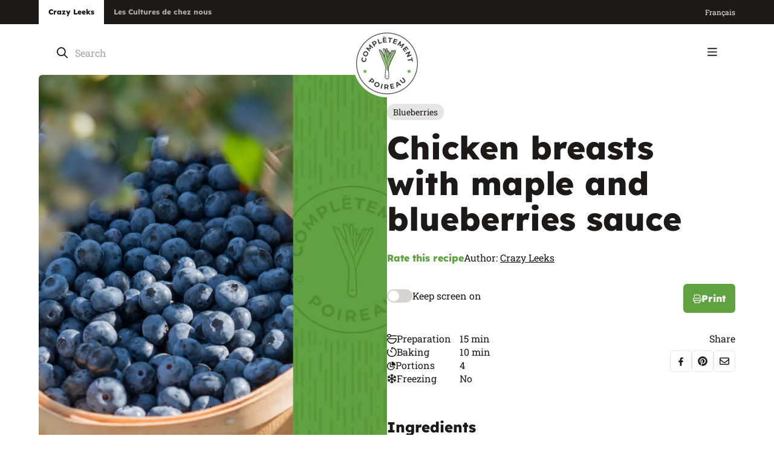

--- FILE ---
content_type: text/html; charset=utf-8
request_url: https://www.completementpoireau.ca/en/recipes/chicken-breasts-with-maple-and-blueberries-sauce
body_size: 38863
content:




<!doctype html>
<html lang="en-CA" data-realm="en-CA_poireau">
<head>
  <link rel="canonical" href="https://www.completementpoireau.ca/en/recipes/chicken-breasts-with-maple-and-blueberries-sauce" />
    <link rel="alternate" hreflang="x-default" href="https://www.completementpoireau.ca/recettes/poitrines-de-poulet-sauce-a-l-erable-et-bleuets" />
    <link rel="alternate" hreflang="fr-CA" href="https://www.completementpoireau.ca/recettes/poitrines-de-poulet-sauce-a-l-erable-et-bleuets" />
    <link rel="alternate" hreflang="en-CA" href="https://www.completementpoireau.ca/en/recipes/chicken-breasts-with-maple-and-blueberries-sauce" />
    <meta name="robots" content="index, follow, max-image-preview:large, max-snippet:-1, max-video-preview:-1">

  <meta http-equiv="Content-Type" content="text/html; charset=utf-8" />
  <title>Chicken breasts with maple and blueberries sauce | Chicken breasts recipe</title>
  <meta name="description" content="Prepare our chicken breasts with maple and blueberries sauce recipe in 15 minutes or less. A chicken breasts recipe from Crazy Leeks.">
  <meta http-equiv="X-UA-Compatible" content="IE=edge,chrome=1" />
  <meta name="viewport" content="user-scalable=no, initial-scale=1, maximum-scale=1, width=device-width" />
  <meta name="apple-mobile-web-app-capable" content="yes" />
  <meta name="HandheldFriendly" content="True" />
  <link rel="shortcut icon" href="/images/favicon.ico" />
  <link rel="preload" as="font" type="font/woff2" crossorigin href="/fonts/lexend-deca-v21-latin-regular.woff2">
  <link rel="preload" as="font" type="font/woff2" crossorigin href="/fonts/lexend-deca-v21-latin-600.woff2">
  <link rel="preload" as="font" type="font/woff2" crossorigin href="/fonts/lexend-deca-v21-latin-800.woff2">
  <link rel="preload" as="font" type="font/woff2" crossorigin href="/fonts/roboto-slab-v32-latin-regular.woff2">
  <link rel="preload" as="font" type="font/woff2" crossorigin href="/fonts/roboto-slab-v33-latin-500.woff2">
  <link rel="preload" as="font" type="font/woff2" crossorigin href="/fonts/roboto-slab-v33-latin-600.woff2">
  <link rel="preload" as="font" type="font/woff2" crossorigin href="/fonts/roboto-slab-v33-latin-700.woff2">

    <link rel="apple-touch-icon" sizes="180x180" href="/apple-touch-icon-cp.png">
    <link rel="icon" type="image/png" sizes="32x32" href="/favicon-32x32-cp.png">
    <link rel="icon" type="image/png" sizes="16x16" href="/favicon-16x16-cp.png">
    <link rel="manifest" href="/site-cp.webmanifest">
    <meta name="msapplication-TileColor" content="#da532c">
    <meta name="theme-color" content="#ffffff">

        <meta property="og:image" content="~/og-image-en.png">
        <meta property="og:image:secure_url" content="~/og-image-en.png">
  <meta property="og:image:width" content="1200">
  <meta property="og:image:height" content="630">

  <link rel="stylesheet" type="text/css" href="/css/global/main.min.css" />

  <script type="text/javascript">!function(T,l,y){var S=T.location,k="script",D="instrumentationKey",C="ingestionendpoint",I="disableExceptionTracking",E="ai.device.",b="toLowerCase",w="crossOrigin",N="POST",e="appInsightsSDK",t=y.name||"appInsights";(y.name||T[e])&&(T[e]=t);var n=T[t]||function(d){var g=!1,f=!1,m={initialize:!0,queue:[],sv:"5",version:2,config:d};function v(e,t){var n={},a="Browser";return n[E+"id"]=a[b](),n[E+"type"]=a,n["ai.operation.name"]=S&&S.pathname||"_unknown_",n["ai.internal.sdkVersion"]="javascript:snippet_"+(m.sv||m.version),{time:function(){var e=new Date;function t(e){var t=""+e;return 1===t.length&&(t="0"+t),t}return e.getUTCFullYear()+"-"+t(1+e.getUTCMonth())+"-"+t(e.getUTCDate())+"T"+t(e.getUTCHours())+":"+t(e.getUTCMinutes())+":"+t(e.getUTCSeconds())+"."+((e.getUTCMilliseconds()/1e3).toFixed(3)+"").slice(2,5)+"Z"}(),iKey:e,name:"Microsoft.ApplicationInsights."+e.replace(/-/g,"")+"."+t,sampleRate:100,tags:n,data:{baseData:{ver:2}}}}var h=d.url||y.src;if(h){function a(e){var t,n,a,i,r,o,s,c,u,p,l;g=!0,m.queue=[],f||(f=!0,t=h,s=function(){var e={},t=d.connectionString;if(t)for(var n=t.split(";"),a=0;a<n.length;a++){var i=n[a].split("=");2===i.length&&(e[i[0][b]()]=i[1])}if(!e[C]){var r=e.endpointsuffix,o=r?e.location:null;e[C]="https://"+(o?o+".":"")+"dc."+(r||"services.visualstudio.com")}return e}(),c=s[D]||d[D]||"",u=s[C],p=u?u+"/v2/track":d.endpointUrl,(l=[]).push((n="SDK LOAD Failure: Failed to load Application Insights SDK script (See stack for details)",a=t,i=p,(o=(r=v(c,"Exception")).data).baseType="ExceptionData",o.baseData.exceptions=[{typeName:"SDKLoadFailed",message:n.replace(/\./g,"-"),hasFullStack:!1,stack:n+"\nSnippet failed to load ["+a+"] -- Telemetry is disabled\nHelp Link: https://go.microsoft.com/fwlink/?linkid=2128109\nHost: "+(S&&S.pathname||"_unknown_")+"\nEndpoint: "+i,parsedStack:[]}],r)),l.push(function(e,t,n,a){var i=v(c,"Message"),r=i.data;r.baseType="MessageData";var o=r.baseData;return o.message='AI (Internal): 99 message:"'+("SDK LOAD Failure: Failed to load Application Insights SDK script (See stack for details) ("+n+")").replace(/\"/g,"")+'"',o.properties={endpoint:a},i}(0,0,t,p)),function(e,t){if(JSON){var n=T.fetch;if(n&&!y.useXhr)n(t,{method:N,body:JSON.stringify(e),mode:"cors"});else if(XMLHttpRequest){var a=new XMLHttpRequest;a.open(N,t),a.setRequestHeader("Content-type","application/json"),a.send(JSON.stringify(e))}}}(l,p))}function i(e,t){f||setTimeout(function(){!t&&m.core||a()},500)}var e=function(){var n=l.createElement(k);n.src=h;var e=y[w];return!e&&""!==e||"undefined"==n[w]||(n[w]=e),n.onload=i,n.onerror=a,n.onreadystatechange=function(e,t){"loaded"!==n.readyState&&"complete"!==n.readyState||i(0,t)},n}();y.ld<0?l.getElementsByTagName("head")[0].appendChild(e):setTimeout(function(){l.getElementsByTagName(k)[0].parentNode.appendChild(e)},y.ld||0)}try{m.cookie=l.cookie}catch(p){}function t(e){for(;e.length;)!function(t){m[t]=function(){var e=arguments;g||m.queue.push(function(){m[t].apply(m,e)})}}(e.pop())}var n="track",r="TrackPage",o="TrackEvent";t([n+"Event",n+"PageView",n+"Exception",n+"Trace",n+"DependencyData",n+"Metric",n+"PageViewPerformance","start"+r,"stop"+r,"start"+o,"stop"+o,"addTelemetryInitializer","setAuthenticatedUserContext","clearAuthenticatedUserContext","flush"]),m.SeverityLevel={Verbose:0,Information:1,Warning:2,Error:3,Critical:4};var s=(d.extensionConfig||{}).ApplicationInsightsAnalytics||{};if(!0!==d[I]&&!0!==s[I]){var c="onerror";t(["_"+c]);var u=T[c];T[c]=function(e,t,n,a,i){var r=u&&u(e,t,n,a,i);return!0!==r&&m["_"+c]({message:e,url:t,lineNumber:n,columnNumber:a,error:i}),r},d.autoExceptionInstrumented=!0}return m}(y.cfg);function a(){y.onInit&&y.onInit(n)}(T[t]=n).queue&&0===n.queue.length?(n.queue.push(a),n.trackPageView({})):a()}(window,document,{
src: "https://js.monitor.azure.com/scripts/b/ai.2.min.js", // The SDK URL Source
crossOrigin: "anonymous", 
cfg: { // Application Insights Configuration
    connectionString: 'InstrumentationKey=b33b943f-e634-4732-9e16-7593651be8f9;IngestionEndpoint=https://canadacentral-1.in.applicationinsights.azure.com/;LiveEndpoint=https://canadacentral.livediagnostics.monitor.azure.com/'
}});</script>

  
  <script type="application/ld+json">[{"@context":"https://schema.org","@type":"BreadcrumbList","itemListElement":[{"@type":"ListItem","name":"Crazy Leeks","item":{"@type":"Thing","@id":"http://www.completementpoireau.ca/en"},"position":1},{"@type":"ListItem","name":"Recipes","item":{"@type":"Thing","@id":"http://www.completementpoireau.ca/en/recipes"},"position":2},{"@type":"ListItem","name":"Chicken breasts with maple and blueberries sauce","item":{"@type":"Thing","@id":"http://www.completementpoireau.ca/en/recipes/chicken-breasts-with-maple-and-blueberries-sauce"},"position":3}]},{"@type":"Organization","name":"Les Cultures de chez nous","sameAs":["https://www.facebook.com/completementpoireau","https://www.instagram.com/completementpoireau/","https://www.youtube.com/user/CompletementPoireau"],"url":"https://www.cultures.ca/","contactPoint":{"@type":"ContactPoint","areaServed":{"@type":"AdministrativeArea","name":"Canada"},"availableLanguage":["fr","en"],"contactType":"customer service","faxNumber":"819 336-4476"},"logo":"https://www.cultures.ca/images/les-cultures-de-chez-nous.png"}]</script>


  
	<link type="text/css" rel="stylesheet" href="/css/pages/recipe.min.css" />

	
  <script type="application/ld+json">[{"@context":"https://schema.org","@type":"Recipe","name":"Chicken breasts with maple and blueberries sauce","image":"https://www.completementpoireau.ca/images/generic-cp.jpg","aggregateRating":{"@type":"AggregateRating","ratingValue":"0","ratingCount":0},"author":{"@type":"Organization","name":"Crazy Leeks","url":"https://www.completementpoireau.ca/","logo":"https://www.completementpoireau.ca/images/completement-poireau.png"},"datePublished":"2020-03-24","prepTime":"PT25M","cookTime":"PT10M","recipeCategory":"Meat, fish and seafood","recipeCuisine":"Plats principaux","recipeIngredient":["15 ml (1 tablespoon) of canola oil","4 skinless chicken breasts","For the sauce :","125 ml (1/2 cup) of red wine","180 ml (\u00BE cup) of water","1 package of juice sauce (like Knorr) of 26 g","60 ml (1/4 cup) of maple syrup","5 ml (1 teaspoon) of fresh chopped rosemary (optional)","125 ml (1/2 cup) of fresh blueberries"],"recipeInstructions":"In a casserole, pour wine and water. Add the contents of the juice sauce package while whisking. Continue whisking until obtaining an homogeneous consistency. Always while whisking, bring to a boil then remove from heat.In a pan, heat oil at medium heat. Roast breasts 1 minute over each sides.Add wine sauce and rosemary. Clear the bottom of the pan with a wooden spoon to remove all cooking juice. Cover and simmer 10 minutes at medium-low heat. Add blueberries and continue cooking 2 minutes.     ","recipeYield":"4"}]</script>



    <!-- Google Tag Manager -->
    <script>
      (function (w, d, s, l, i) {
        w[l] = w[l] || []; w[l].push({
          'gtm.start':
            new Date().getTime(), event: 'gtm.js'
        }); var f = d.getElementsByTagName(s)[0],
          j = d.createElement(s), dl = l != 'dataLayer' ? '&l=' + l : ''; j.async = true; j.src =
            'https://www.googletagmanager.com/gtm.js?id=' + i + dl; f.parentNode.insertBefore(j, f);
      })(window, document, 'script', 'dataLayer', 'GTM-PGZGFB2');</script>
    <!-- End Google Tag Manager -->

</head>
<body class="themePoireau">
    <!-- Google Tag Manager (noscript) -->
    <noscript>
      <iframe src="https://www.googletagmanager.com/ns.html?id=GTM-PGZGFB2" height="0" width="0" style="display:none;visibility:hidden"></iframe>
    </noscript>
    <!-- End Google Tag Manager (noscript) -->
  <div>
    <div class="wrapAll ">

      


<header class="header ">
	<div class="header-top">
		<div class="wrapper wrapper_wide">
			<nav aria-label="Secondary Menu" class="utilMenu">
				<ul>
					<li>
						<a href="/en" class="selected" target="_blank">
							Crazy Leeks
						</a>
					</li>
					<li>
						<a href="http://www.cultures.ca/en" target="_blank">
							Les Cultures de chez nous
						</a>
					</li>
				</ul>
			</nav>
			<div class="header-right">
				



				
				
					

  <ul class="menuLang  ">
      <li class="item_lang selected">
        <a href="/en/recipes/chicken-breasts-with-maple-and-blueberries-sauce">
          English
        </a>
      </li>
      <li class="item_lang">
        <a href="/recettes/poitrines-de-poulet-sauce-a-l-erable-et-bleuets">
          fran&#xE7;ais
        </a>
      </li>
  </ul>

				
			</div>
		</div>
	</div>
	<div class="header-middle m">
		<div class="wrapper">
			<div class="searchBox">
				

<a class="closeSearch m"><svg width="11" height="12" viewBox="0 0 11 12" fill="none" xmlns="http://www.w3.org/2000/svg">
	<path d="M9.75 9.71875C10.0312 10.0312 10.0312 10.5 9.75 10.7812C9.4375 11.0938 8.96875 11.0938 8.6875 10.7812L5 7.0625L1.28125 10.7812C0.96875 11.0938 0.5 11.0938 0.21875 10.7812C-0.09375 10.5 -0.09375 10.0312 0.21875 9.71875L3.9375 6L0.21875 2.28125C-0.09375 1.96875 -0.09375 1.5 0.21875 1.21875C0.5 0.90625 0.96875 0.90625 1.25 1.21875L5 4.96875L8.71875 1.25C9 0.9375 9.46875 0.9375 9.75 1.25C10.0625 1.53125 10.0625 2 9.75 2.3125L6.03125 6L9.75 9.71875Z" fill="currentColor" />
</svg></a>
<form method="GET" class="siteSearch360">
  <input type="search" aria-label="Search" placeholder="Search" class="siteSearch360-input" autocomplete="off" />
  <button type="submit" name="Search" class="siteSearch360-btn"><svg width="18" height="19" viewBox="0 0 18 19" fill="none" xmlns="http://www.w3.org/2000/svg">
	<path d="M17.7188 16.8086C18.0703 17.1602 18.0703 17.6875 17.7188 18.0039C17.5781 18.1797 17.3672 18.25 17.1562 18.25C16.9102 18.25 16.6992 18.1797 16.5234 18.0039L11.8125 13.293C10.5469 14.3125 8.96484 14.875 7.27734 14.875C3.26953 14.875 0 11.6055 0 7.5625C0 3.55469 3.23438 0.25 7.27734 0.25C11.2852 0.25 14.5898 3.55469 14.5898 7.5625C14.5898 9.28516 14.0273 10.8672 13.0078 12.0977L17.7188 16.8086ZM1.6875 7.5625C1.6875 10.6914 4.18359 13.1875 7.3125 13.1875C10.4062 13.1875 12.9375 10.6914 12.9375 7.5625C12.9375 4.46875 10.4062 1.9375 7.3125 1.9375C4.18359 1.9375 1.6875 4.46875 1.6875 7.5625Z" fill="currentColor" />
</svg></button>
</form>

			</div>
		</div>
	</div>
	<div class="header-bottom">
		<div class="wrapper wrapper_wide">
			<div class="header-left">
						<div class="logo logo_cp">
							<a href="/en"><picture><source media='(min-width: 768px)' srcset='/images/completement-poireau.png?width=112&amp;format=webp' type='image/webp'><source media='(max-width: 768px)' srcset='/images/completement-poireau.png?width=176&amp;format=webp' type='image/webp'><img src='/images/completement-poireau.png?format=webp' alt='Test' loading=lazy /></picture></a>
						</div>
				
				<nav aria-label="Main Menu" class="mainMenu">
					


  <ul>
      <li class="item_2171 parent">
          <a  href="/en/all-our-recipes">
Recipes<svg width="12" height="7" viewBox="0 0 12 7" fill="none" xmlns="http://www.w3.org/2000/svg">
	<path d="M11.25 1.8125L6.5 6.28125C6.34375 6.4375 6.15625 6.5 6 6.5C5.8125 6.5 5.625 6.4375 5.46875 6.3125L0.71875 1.8125C0.40625 1.53125 0.40625 1.0625 0.6875 0.75C0.96875 0.4375 1.4375 0.4375 1.75 0.71875L6 4.71875L10.2188 0.71875C10.5312 0.4375 11 0.4375 11.2812 0.75C11.5625 1.0625 11.5625 1.53125 11.25 1.8125Z" fill="currentColor" />
</svg>          </a>
          <div class="subMenu subMenuLevel_1">
            <ul>
      <li class="item_2373">
              <a href="/en/all-our-recipes">All our recipes</a>
      </li>
      <li class="item_2172">
          <a  href="/en/all-our-recipes/appetizers">
Appetizers          </a>
      </li>
      <li class="item_2173">
          <a  href="/en/all-our-recipes/main-meals">
Main meals          </a>
      </li>
      <li class="item_2174">
          <a  href="/en/all-our-recipes/side-dishes">
Side dishes          </a>
      </li>
      <li class="item_2175">
          <a  href="/en/all-our-recipes/brunches-and-breakfasts">
Brunches and breakfasts          </a>
      </li>
      <li class="item_2176">
          <a  href="/en/all-our-recipes/desserts">
Desserts          </a>
      </li>
      <li class="item_2225">
              <a href="/en/recipes/blueberry-dessert-soup">Surprise me!</a>
      </li>
            </ul>
          </div>
      </li>
      <li class="item_2177 parent">
          <a  href="/en/blog">
Blog<svg width="12" height="7" viewBox="0 0 12 7" fill="none" xmlns="http://www.w3.org/2000/svg">
	<path d="M11.25 1.8125L6.5 6.28125C6.34375 6.4375 6.15625 6.5 6 6.5C5.8125 6.5 5.625 6.4375 5.46875 6.3125L0.71875 1.8125C0.40625 1.53125 0.40625 1.0625 0.6875 0.75C0.96875 0.4375 1.4375 0.4375 1.75 0.71875L6 4.71875L10.2188 0.71875C10.5312 0.4375 11 0.4375 11.2812 0.75C11.5625 1.0625 11.5625 1.53125 11.25 1.8125Z" fill="currentColor" />
</svg>          </a>
          <div class="subMenu subMenuLevel_1">
            <ul>
      <li class="item_2374">
              <a href="/en/blog">All our blog posts</a>
      </li>
      <li class="item_2182">
          <a  href="/en/blog/discoveries">
Discoveries          </a>
      </li>
      <li class="item_2183">
          <a  href="/en/blog/healthy-food">
Healthy food          </a>
      </li>
      <li class="item_2184">
          <a  href="/en/blog/festivities">
Festivities          </a>
      </li>
      <li class="item_2185">
          <a  href="/en/blog/economical-choices">
Economical choices          </a>
      </li>
            </ul>
          </div>
      </li>
      <li class="item_2217">
          <a  href="/en/by-serge">
Serge the foodie          </a>
      </li>
      <li class="item_2222">
          <a  href="/en/promotions">
Promotions          </a>
      </li>
      <li class="item_2214">
          <a  href="/en/about-us">
About us          </a>
      </li>
      <li class="item_2188">
          <a  href="/en/cookbooks">
Cookbooks          </a>
      </li>
      <li class="item_2221">
          <a  href="/en/leek-vs-onion">
Leek vs onion          </a>
      </li>
      <li class="item_2210">
          <a  href="/en/contact">
Contact          </a>
      </li>
  </ul>

				</nav>
			</div>
			<div class="header-right">
				<div class="searchBox d">
					

<a class="closeSearch m"><svg width="11" height="12" viewBox="0 0 11 12" fill="none" xmlns="http://www.w3.org/2000/svg">
	<path d="M9.75 9.71875C10.0312 10.0312 10.0312 10.5 9.75 10.7812C9.4375 11.0938 8.96875 11.0938 8.6875 10.7812L5 7.0625L1.28125 10.7812C0.96875 11.0938 0.5 11.0938 0.21875 10.7812C-0.09375 10.5 -0.09375 10.0312 0.21875 9.71875L3.9375 6L0.21875 2.28125C-0.09375 1.96875 -0.09375 1.5 0.21875 1.21875C0.5 0.90625 0.96875 0.90625 1.25 1.21875L5 4.96875L8.71875 1.25C9 0.9375 9.46875 0.9375 9.75 1.25C10.0625 1.53125 10.0625 2 9.75 2.3125L6.03125 6L9.75 9.71875Z" fill="currentColor" />
</svg></a>
<form method="GET" class="siteSearch360">
  <input type="search" aria-label="Search" placeholder="Search" class="siteSearch360-input" autocomplete="off" />
  <button type="submit" name="Search" class="siteSearch360-btn"><svg width="18" height="19" viewBox="0 0 18 19" fill="none" xmlns="http://www.w3.org/2000/svg">
	<path d="M17.7188 16.8086C18.0703 17.1602 18.0703 17.6875 17.7188 18.0039C17.5781 18.1797 17.3672 18.25 17.1562 18.25C16.9102 18.25 16.6992 18.1797 16.5234 18.0039L11.8125 13.293C10.5469 14.3125 8.96484 14.875 7.27734 14.875C3.26953 14.875 0 11.6055 0 7.5625C0 3.55469 3.23438 0.25 7.27734 0.25C11.2852 0.25 14.5898 3.55469 14.5898 7.5625C14.5898 9.28516 14.0273 10.8672 13.0078 12.0977L17.7188 16.8086ZM1.6875 7.5625C1.6875 10.6914 4.18359 13.1875 7.3125 13.1875C10.4062 13.1875 12.9375 10.6914 12.9375 7.5625C12.9375 4.46875 10.4062 1.9375 7.3125 1.9375C4.18359 1.9375 1.6875 4.46875 1.6875 7.5625Z" fill="currentColor" />
</svg></button>
</form>

				</div>
				<div class="search m">
					<a class="toggleSearch"><svg width="18" height="19" viewBox="0 0 18 19" fill="none" xmlns="http://www.w3.org/2000/svg">
	<path d="M17.7188 16.8086C18.0703 17.1602 18.0703 17.6875 17.7188 18.0039C17.5781 18.1797 17.3672 18.25 17.1562 18.25C16.9102 18.25 16.6992 18.1797 16.5234 18.0039L11.8125 13.293C10.5469 14.3125 8.96484 14.875 7.27734 14.875C3.26953 14.875 0 11.6055 0 7.5625C0 3.55469 3.23438 0.25 7.27734 0.25C11.2852 0.25 14.5898 3.55469 14.5898 7.5625C14.5898 9.28516 14.0273 10.8672 13.0078 12.0977L17.7188 16.8086ZM1.6875 7.5625C1.6875 10.6914 4.18359 13.1875 7.3125 13.1875C10.4062 13.1875 12.9375 10.6914 12.9375 7.5625C12.9375 4.46875 10.4062 1.9375 7.3125 1.9375C4.18359 1.9375 1.6875 4.46875 1.6875 7.5625Z" fill="currentColor" />
</svg></a>
				</div>
			</div>
			<button title="Menu" id="btnMenu" class="btnMenu"><svg width="16" height="14" viewBox="0 0 16 14" fill="none" xmlns="http://www.w3.org/2000/svg">
	<path d="M0 1.34375C0 0.886719 0.351562 0.5 0.84375 0.5H14.9062C15.3633 0.5 15.75 0.886719 15.75 1.34375C15.75 1.83594 15.3633 2.1875 14.9062 2.1875H0.84375C0.351562 2.1875 0 1.83594 0 1.34375ZM0 6.96875C0 6.51172 0.351562 6.125 0.84375 6.125H14.9062C15.3633 6.125 15.75 6.51172 15.75 6.96875C15.75 7.46094 15.3633 7.8125 14.9062 7.8125H0.84375C0.351562 7.8125 0 7.46094 0 6.96875ZM14.9062 13.4375H0.84375C0.351562 13.4375 0 13.0859 0 12.5938C0 12.1367 0.351562 11.75 0.84375 11.75H14.9062C15.3633 11.75 15.75 12.1367 15.75 12.5938C15.75 13.0859 15.3633 13.4375 14.9062 13.4375Z" fill="currentColor" />
</svg></button>
		</div>
	</div>

	<div class="menuMobile inverted" id="menuMobile">
		<div class="menuMobile-top">
			

  <ul class="menuLang  menuLang_menuMobile">
      <li class="item_lang selected">
        <a href="/en/recipes/chicken-breasts-with-maple-and-blueberries-sauce">
          EN
        </a>
      </li>
      <li class="item_lang">
        <a href="/recettes/poitrines-de-poulet-sauce-a-l-erable-et-bleuets">
          FR
        </a>
      </li>
  </ul>

			<button title="Menu" id="btnCloseMenu"><svg width="11" height="12" viewBox="0 0 11 12" fill="none" xmlns="http://www.w3.org/2000/svg">
	<path d="M9.75 9.71875C10.0312 10.0312 10.0312 10.5 9.75 10.7812C9.4375 11.0938 8.96875 11.0938 8.6875 10.7812L5 7.0625L1.28125 10.7812C0.96875 11.0938 0.5 11.0938 0.21875 10.7812C-0.09375 10.5 -0.09375 10.0312 0.21875 9.71875L3.9375 6L0.21875 2.28125C-0.09375 1.96875 -0.09375 1.5 0.21875 1.21875C0.5 0.90625 0.96875 0.90625 1.25 1.21875L5 4.96875L8.71875 1.25C9 0.9375 9.46875 0.9375 9.75 1.25C10.0625 1.53125 10.0625 2 9.75 2.3125L6.03125 6L9.75 9.71875Z" fill="currentColor" />
</svg></button>
		</div>
		<div class="navigation">
			<nav aria-label="Main Menu" class="mainMenu">
				


  <ul>
      <li class="item_2171 parent">
          <a  href="/en/all-our-recipes">
Recipes<svg width="12" height="7" viewBox="0 0 12 7" fill="none" xmlns="http://www.w3.org/2000/svg">
	<path d="M11.25 1.8125L6.5 6.28125C6.34375 6.4375 6.15625 6.5 6 6.5C5.8125 6.5 5.625 6.4375 5.46875 6.3125L0.71875 1.8125C0.40625 1.53125 0.40625 1.0625 0.6875 0.75C0.96875 0.4375 1.4375 0.4375 1.75 0.71875L6 4.71875L10.2188 0.71875C10.5312 0.4375 11 0.4375 11.2812 0.75C11.5625 1.0625 11.5625 1.53125 11.25 1.8125Z" fill="currentColor" />
</svg>          </a>
          <div class="subMenu subMenuLevel_1">
            <ul>
      <li class="item_2373">
              <a href="/en/all-our-recipes">All our recipes</a>
      </li>
      <li class="item_2172">
          <a  href="/en/all-our-recipes/appetizers">
Appetizers          </a>
      </li>
      <li class="item_2173">
          <a  href="/en/all-our-recipes/main-meals">
Main meals          </a>
      </li>
      <li class="item_2174">
          <a  href="/en/all-our-recipes/side-dishes">
Side dishes          </a>
      </li>
      <li class="item_2175">
          <a  href="/en/all-our-recipes/brunches-and-breakfasts">
Brunches and breakfasts          </a>
      </li>
      <li class="item_2176">
          <a  href="/en/all-our-recipes/desserts">
Desserts          </a>
      </li>
      <li class="item_2225">
              <a href="/en/recipes/smoked-salmon-asparagus-and-tomatoes">Surprise me!</a>
      </li>
            </ul>
          </div>
      </li>
      <li class="item_2177 parent">
          <a  href="/en/blog">
Blog<svg width="12" height="7" viewBox="0 0 12 7" fill="none" xmlns="http://www.w3.org/2000/svg">
	<path d="M11.25 1.8125L6.5 6.28125C6.34375 6.4375 6.15625 6.5 6 6.5C5.8125 6.5 5.625 6.4375 5.46875 6.3125L0.71875 1.8125C0.40625 1.53125 0.40625 1.0625 0.6875 0.75C0.96875 0.4375 1.4375 0.4375 1.75 0.71875L6 4.71875L10.2188 0.71875C10.5312 0.4375 11 0.4375 11.2812 0.75C11.5625 1.0625 11.5625 1.53125 11.25 1.8125Z" fill="currentColor" />
</svg>          </a>
          <div class="subMenu subMenuLevel_1">
            <ul>
      <li class="item_2374">
              <a href="/en/blog">All our blog posts</a>
      </li>
      <li class="item_2182">
          <a  href="/en/blog/discoveries">
Discoveries          </a>
      </li>
      <li class="item_2183">
          <a  href="/en/blog/healthy-food">
Healthy food          </a>
      </li>
      <li class="item_2184">
          <a  href="/en/blog/festivities">
Festivities          </a>
      </li>
      <li class="item_2185">
          <a  href="/en/blog/economical-choices">
Economical choices          </a>
      </li>
            </ul>
          </div>
      </li>
      <li class="item_2217">
          <a  href="/en/by-serge">
Serge the foodie          </a>
      </li>
      <li class="item_2222">
          <a  href="/en/promotions">
Promotions          </a>
      </li>
      <li class="item_2214">
          <a  href="/en/about-us">
About us          </a>
      </li>
      <li class="item_2188">
          <a  href="/en/cookbooks">
Cookbooks          </a>
      </li>
      <li class="item_2221">
          <a  href="/en/leek-vs-onion">
Leek vs onion          </a>
      </li>
      <li class="item_2210">
          <a  href="/en/contact">
Contact          </a>
      </li>
  </ul>

			</nav>
			<nav aria-label="" class="menuFooter menuFooter_mobile m">
				


  <ul>
      <li class="item_2220">
          <a  href="/en/legal-notice">
Legal notice          </a>
      </li>
  </ul>

			</nav>
		</div>
	</div>
</header>
      





<div style="display: none;">
		<span id="ss360-title">Chicken breasts with maple and blueberries sauce</span>
	<span id="ss360-contenttype">recipe</span>
	<span id="ss360-id">4896</span>
	<span id="ss360-key">20000b6e-0ea6-450e-a409-3ee567cf8302</span>
		<span id="ss360-collaborator">Crazy Leeks</span>
		<span id="ss360-author">Crazy Leeks</span>
	<span id="ss360-publicationdate">3/24/2020 1:37:34&#x202F;p.m.</span>
	<span id="ss360-reciperatingavg">0</span>
	<span id="ss360-reciperatingsum">0</span>
	<span id="ss360-recipecookingtime">25</span>
	<span id="ss360-recipeparts">4</span>
	<span id="ss360-recipebudget"></span>
		<span id="ss360-categorydropdown">Plats principaux</span>
	<span id="ss360-themes">Bistro</span>
	<span id="ss360-recipetypes">Meat, fish and seafood</span>
	<span id="ss360-products">Blueberries</span>
	<span id="ss360-restrictions"></span>
</div>

<div class="recipeContent">
	<div class="wrapper wrapper_wide">
		<div class="recipe">
			<div class="recipe-image tabletOverflow">
				<div class="recipe-imageSticky">
							<picture><source media='(min-width: 768px)' srcset='/images/noImage-bleuets.jpg?width=1800&amp;format=webp' type='image/webp'><source media='(max-width: 768px)' srcset='/images/noImage-bleuets.jpg?width=767&amp;format=webp' type='image/webp'><img src='/images/noImage-bleuets.jpg?format=webp' alt='Chicken breasts with maple and blueberries sauce' loading=lazy /></picture>
				</div>
			</div>
			<div class="recipe-infos">
				<div class="tags tags_recipe">
								<a href="/en/all-our-recipes?tag=Blueberries" class="tags-item">Blueberries</a>
				</div>
				<div class="recipe-title text"><h1>Chicken breasts with maple and blueberries sauce</h1></div>
				<div class="recipe-actions">
					<div class="recipe-actionsRow">
						<a onclick="openPopin('.dialogRating')" class="greenLink">Rate this recipe</a>
								<div class="author">
									<span class="label">Author:</span>
									<a href="/en/all-our-recipes?tag=Crazy Leeks">Crazy Leeks</a>
								</div>
					</div>
					<div class="recipe-actionsRow recipe-actionsRow_between">
						<div class="toggleSlide">
							<label class="toggleSlide-label"><input type="checkbox" class="toggleSlide-input" onchange="keepAwakeScreen(this)" /><span class="toggleSlide-span"><span class="toggleSlide-toggle"></span>Keep screen on</span></label>
						</div>
						<a onClick="window.print()" class="btn btn_iconMobile"><svg width="14" height="15" viewBox="0 0 14 15" fill="none" xmlns="http://www.w3.org/2000/svg">
	<path d="M3.03516 2.0625L3.0625 5.125H1.75V4.33203V2.0625C1.75 1.35156 2.32422 0.75 3.03516 0.75H10.0078C10.3359 0.75 10.6914 0.914062 10.9375 1.16016L11.8398 2.0625C12.0859 2.30859 12.25 2.66406 12.25 2.99219V5.125H10.9375V2.99219L9.98047 2.0625H3.03516ZM12.0312 6C13.0977 6 14 6.90234 14 7.96875V11.0312C14 11.4141 13.6992 11.6875 13.3438 11.6875H11.8125V13.875C11.8125 14.3672 11.4023 14.75 10.9375 14.75H3.0625C2.57031 14.75 2.1875 14.3672 2.1875 13.875V11.6875H0.65625C0.273438 11.6875 0 11.4141 0 11.0312V7.96875C0 6.90234 0.875 6 1.96875 6H12.0312ZM10.5 13.4375V10.8125H3.5V13.4375H10.5ZM12.6875 10.375V7.96875C12.6875 7.61328 12.3867 7.3125 12.0312 7.3125H1.96875C1.58594 7.3125 1.3125 7.61328 1.3125 7.96875V10.375H2.1875C2.1875 9.91016 2.57031 9.5 3.0625 9.5H10.9375C11.4023 9.5 11.8125 9.91016 11.8125 10.375H12.6875Z" fill="currentColor" />
</svg> Print</a>
					</div>
				</div>
				<div class="specs">
					<div class="specs-left">
								<div class="specs-item">
									<label class="specs-label"><svg width="16" height="16" viewBox="0 0 16 16" fill="none" xmlns="http://www.w3.org/2000/svg">
	<path d="M0 3C0 1.34375 1.5625 0 3.5 0C5.125 0 6.5 0.96875 6.875 2.25H15.25C15.6562 2.25 16 2.59375 16 3C16 3.4375 15.6562 3.75 15.25 3.75H6.875C6.5 5.0625 5.125 6 3.5 6C1.5625 6 0 4.65625 0 3ZM3.5 4.5C4.8125 4.5 5.5 3.625 5.5 3C5.5 2.40625 4.8125 1.5 3.5 1.5C2.15625 1.5 1.5 2.40625 1.5 3C1.5 3.625 2.15625 4.5 3.5 4.5ZM14.5 7C15.3125 7 16 7.6875 16 8.5C16 11.3438 14.2812 13.7812 11.875 14.9062C11.625 15.5625 10.9688 16 10.25 16H5.75C5 16 4.34375 15.5625 4.09375 14.9062C1.6875 13.7812 0 11.3438 0 8.5C0 7.6875 0.65625 7 1.5 7H14.5ZM5.75 14.5H10.25C10.3438 14.5 10.4375 14.4375 10.4688 14.3438C10.625 14 10.875 13.6875 11.25 13.5312C13.1562 12.6562 14.5 10.75 14.5 8.5H1.5C1.5 10.75 2.8125 12.6562 4.71875 13.5312C5.09375 13.6875 5.34375 14 5.5 14.3438C5.53125 14.4375 5.625 14.5 5.75 14.5Z" fill="currentColor" />
</svg> Preparation</label>
									<span class="specs-value timeConverter">15</span>
								</div>
								<div class="specs-item">
									<label class="specs-label"><svg width="16" height="16" viewBox="0 0 16 16" fill="none" xmlns="http://www.w3.org/2000/svg">
	<path d="M16 8C16 12.4375 12.4062 16 8 16C3.5625 16 0 12.4375 0 8C0 6.34375 0.5 4.8125 1.375 3.53125C1.59375 3.1875 2.0625 3.09375 2.40625 3.3125C2.75 3.5625 2.84375 4.03125 2.59375 4.375C1.90625 5.40625 1.46875 6.65625 1.46875 8C1.46875 11.5938 4.40625 14.5 7.96875 14.5C11.5625 14.5 14.5 11.5938 14.5 8C14.5 4.6875 11.9688 1.9375 8.75 1.5625V3.25C8.75 3.6875 8.40625 4 7.96875 4C7.5625 4 7.21875 3.6875 7.21875 3.25V0.75C7.21875 0.34375 7.5625 0 7.96875 0C12.4062 0 16 3.59375 16 8ZM8.5 7.46875C8.8125 7.78125 8.8125 8.25 8.5 8.53125C8.21875 8.84375 7.75 8.84375 7.46875 8.53125L4.96875 6.03125C4.65625 5.75 4.65625 5.28125 4.96875 4.96875C5.25 4.6875 5.71875 4.6875 6 4.96875L8.5 7.46875Z" fill="currentColor" />
</svg> Baking</label>
									<span class="specs-value timeConverter">10</span>
								</div>
								<div class="specs-item">
									<label class="specs-label"><svg width="14" height="15" viewBox="0 0 14 15" fill="none" xmlns="http://www.w3.org/2000/svg">
	<path d="M13.5352 7.3125H7.4375V1.21484C7.4375 0.96875 7.60156 0.75 7.875 0.75C11.2383 0.75 14 3.51172 14 6.875C14 7.12109 13.7812 7.3125 13.5352 7.3125ZM6.125 8.625H12.168C12.6602 8.625 13.0703 9.0625 12.9609 9.55469C12.332 12.5352 9.70703 14.75 6.5625 14.75C2.92578 14.75 0 11.8242 0 8.1875C0 5.04297 2.21484 2.41797 5.19531 1.78906C5.6875 1.67969 6.125 2.08984 6.125 2.58203V8.625ZM4.8125 3.23828C2.76172 3.97656 1.3125 5.91797 1.3125 8.1875C1.3125 11.0859 3.63672 13.4375 6.5625 13.4375C8.83203 13.4375 10.7734 11.9883 11.5117 9.9375H4.8125V3.23828Z" fill="currentColor" />
</svg> Portions</label>
									<span class="specs-value">4</span>
								</div>
							<div class="specs-item">
								<label class="specs-label"><svg width="16" height="16" viewBox="0 0 16 16" fill="none" xmlns="http://www.w3.org/2000/svg">
	<path d="M15.125 9.21875C15.1875 9.40625 15.1562 9.625 15.0625 9.78125C14.9375 9.9375 14.7812 10.0938 14.5938 10.125L13.5938 10.4062L14.625 11C15 11.1875 15.125 11.6562 14.9062 12C14.7188 12.375 14.25 12.5 13.875 12.2812L12.8438 11.6875L13.125 12.6875C13.2188 13.0938 13 13.5 12.5938 13.5938C12.1875 13.7188 11.7812 13.4688 11.6875 13.0625L11.0312 10.625L8.75 9.3125V11.9688L10.5 13.75C10.8125 14.0312 10.8125 14.5 10.5 14.7812C10.375 14.9375 10.1875 15 10 15C9.78125 15 9.59375 14.9375 9.46875 14.7812L8.75 14.0625V15.25C8.75 15.6875 8.40625 16 8 16C7.5625 16 7.25 15.6875 7.25 15.25V14.0625L6.5 14.7812C6.21875 15.0938 5.75 15.0938 5.46875 14.7812C5.15625 14.5 5.15625 14.0312 5.46875 13.75L7.25 11.9688V9.3125L4.9375 10.625L4.28125 13.0625C4.1875 13.4688 3.78125 13.7188 3.375 13.5938C2.96875 13.5 2.75 13.0938 2.84375 12.6875L3.125 11.6875L2.09375 12.2812C1.71875 12.5 1.25 12.375 1.0625 12C0.84375 11.6562 0.96875 11.1875 1.34375 11L2.375 10.4062L1.375 10.125C0.96875 10.0312 0.75 9.625 0.84375 9.21875C0.96875 8.8125 1.375 8.5625 1.75 8.6875L4.1875 9.34375L6.5 8L4.1875 6.6875L1.78125 7.34375C1.375 7.4375 0.96875 7.21875 0.84375 6.8125C0.75 6.40625 0.96875 6 1.375 5.90625L2.375 5.625L1.34375 5.03125C0.96875 4.84375 0.84375 4.375 1.0625 4C1.25 3.65625 1.71875 3.53125 2.09375 3.75L3.125 4.34375L2.84375 3.34375C2.75 2.9375 2.96875 2.53125 3.375 2.4375C3.78125 2.3125 4.1875 2.5625 4.28125 2.96875L4.9375 5.40625L7.25 6.71875V4.0625L5.46875 2.28125C5.15625 2 5.15625 1.53125 5.46875 1.25C5.75 0.9375 6.21875 0.9375 6.5 1.25L7.25 1.96875V0.75C7.25 0.34375 7.5625 0 8 0C8.40625 0 8.75 0.34375 8.75 0.75V1.96875L9.46875 1.25C9.75 0.9375 10.2188 0.9375 10.5 1.25C10.8125 1.53125 10.8125 2 10.5 2.28125L8.75 4.0625V6.71875L11.0312 5.40625L11.6875 2.96875C11.7812 2.5625 12.1875 2.3125 12.5938 2.4375C12.7812 2.5 12.9375 2.625 13.0312 2.78125C13.1562 2.9375 13.1875 3.15625 13.125 3.34375L12.8438 4.34375L13.875 3.75C14.25 3.53125 14.7188 3.65625 14.9062 4C15.125 4.375 15 4.84375 14.625 5.03125L13.5938 5.625L14.5938 5.90625C15 6 15.2188 6.40625 15.125 6.8125C15 7.21875 14.5938 7.46875 14.2188 7.34375L11.7812 6.6875L9.5 8L11.7812 9.3125L14.1875 8.65625C14.5938 8.5625 15 8.8125 15.125 9.21875Z" fill="currentColor" />
</svg> Freezing</label>
									<span class="specs-value">
No								</span>
							</div>
					</div>
					<div class="specs-right">
						

<script type="module" defer src="/scripts/components/share.js"></script>

<div class="share share_static">
	<div class="share-label">Share</div>
	<div class="share-medias">
		<a data-media="facebook" class="facebook" target="_blank"><svg width="8" height="15" viewBox="0 0 8 15" fill="none" xmlns="http://www.w3.org/2000/svg">
	<path d="M7.25391 8.625H5.20312V14.75H2.46875V8.625H0.226562V6.10938H2.46875V4.16797C2.46875 1.98047 3.78125 0.75 5.77734 0.75C6.73438 0.75 7.74609 0.941406 7.74609 0.941406V3.10156H6.625C5.53125 3.10156 5.20312 3.75781 5.20312 4.46875V6.10938H7.63672L7.25391 8.625Z" fill="currentColor" />
</svg></a>
			<a data-media="pinterest" class="pinterest" target="_blank"><svg width="16" height="16" viewBox="0 0 16 16" fill="none" xmlns="http://www.w3.org/2000/svg">
	<path d="M15.75 8C15.75 12.2812 12.2812 15.75 8 15.75C7.1875 15.75 6.40625 15.6562 5.6875 15.4062C6 14.9062 6.46875 14.0625 6.65625 13.375C6.75 13.0312 7.125 11.5312 7.125 11.5312C7.375 12.0312 8.125 12.4375 8.90625 12.4375C11.25 12.4375 12.9375 10.2812 12.9375 7.625C12.9375 5.0625 10.8438 3.125 8.15625 3.125C4.8125 3.125 3.03125 5.375 3.03125 7.8125C3.03125 8.96875 3.625 10.375 4.59375 10.8438C4.75 10.9062 4.84375 10.875 4.875 10.7188C4.875 10.625 5.03125 10.0938 5.09375 9.84375C5.09375 9.78125 5.09375 9.6875 5.03125 9.625C4.71875 9.25 4.46875 8.53125 4.46875 7.84375C4.46875 6.15625 5.75 4.5 7.96875 4.5C9.84375 4.5 11.1875 5.78125 11.1875 7.65625C11.1875 9.75 10.125 11.1875 8.75 11.1875C8 11.1875 7.4375 10.5625 7.59375 9.8125C7.8125 8.875 8.25 7.875 8.25 7.21875C8.25 6.625 7.9375 6.125 7.28125 6.125C6.5 6.125 5.875 6.9375 5.875 8C5.875 8.6875 6.09375 9.15625 6.09375 9.15625C6.09375 9.15625 5.34375 12.4062 5.1875 13C5.03125 13.6875 5.09375 14.625 5.15625 15.2188C2.28125 14.0938 0.25 11.3125 0.25 8C0.25 3.71875 3.71875 0.25 8 0.25C12.2812 0.25 15.75 3.71875 15.75 8Z" fill="currentColor" />
</svg></a>
		<a data-media="email" class="mail"><svg width="16" height="12" viewBox="0 0 16 12" fill="none" xmlns="http://www.w3.org/2000/svg">
	<path d="M0 2C0 0.90625 0.875 0 2 0H14C15.0938 0 16 0.90625 16 2V10C16 11.125 15.0938 12 14 12H2C0.875 12 0 11.125 0 10V2ZM1.5 2V2.71875L6.875 7.125C7.53125 7.65625 8.4375 7.65625 9.09375 7.125L14.5 2.71875V2C14.5 1.75 14.25 1.5 14 1.5H2C1.71875 1.5 1.5 1.75 1.5 2ZM1.5 4.65625V10C1.5 10.2812 1.71875 10.5 2 10.5H14C14.25 10.5 14.5 10.2812 14.5 10V4.65625L10.0625 8.28125C8.84375 9.28125 7.125 9.28125 5.90625 8.28125L1.5 4.65625Z" fill="currentColor" />
</svg></a>
	</div>
</div>

					</div>					
				</div>
				
				<div class="shrinkContent opened">
					<div class="tabs m mobileOverflow">
						<a onClick="openTab(event, 'ingredients')" class="tabs-item">Ingredients</a>
						<a onClick="openTab(event, 'preparation')" class="tabs-item">Preparation</a>
					</div>
					

		<div id="ingredients" class="ingredients text tabs-content">
			<div class="h3">Ingredients</div>
				<div class="ingredients-group pageBreak">
					<div class="ingredients-list ingredients-list_imported text">
						<ul><li>15 ml (1 tablespoon) of canola oil</li><li>4 skinless chicken breasts</li><li>For the sauce :</li><li>125 ml (1/2 cup) of red wine</li><li>180 ml (¾ cup) of water</li><li>1 package of juice sauce (like Knorr) of 26 g</li><li>60 ml (1/4 cup) of maple syrup</li><li>5 ml (1 teaspoon) of fresh chopped rosemary (optional)</li><li>125 ml (1/2 cup) of fresh blueberries</li></ul>
					</div>
				</div>
		</div>
		<div id="preparation" class="prep tabs-content">
			<div class="pageBreak">
				<div class="titleSection prep-subTitle">
					<div class="h3">Preparation</div>
					<a onclick="openPopin('.dialogPrep')" class="btn btn_secondary btn_sm switchModeBtn d "><svg width="14" height="13" viewBox="0 0 14 13" fill="none" xmlns="http://www.w3.org/2000/svg">
	<path d="M12.25 0.625C13.207 0.625 14 1.41797 14 2.375V11.125C14 12.1094 13.207 12.875 12.25 12.875H1.75C0.765625 12.875 0 12.1094 0 11.125V2.375C0 1.41797 0.765625 0.625 1.75 0.625H12.25ZM1.75 11.5625H6.34375V4.125H1.3125V11.125C1.3125 11.3711 1.50391 11.5625 1.75 11.5625ZM7.65625 11.5625H12.25C12.4688 11.5625 12.6875 11.3711 12.6875 11.125V4.125H7.65625V11.5625Z" fill="currentColor" />
</svg> Side-by-side mode</a>
				</div>
					<div class="ingredients-group pageBreak">
						<div class="prep-list prep-list_imported text">
							<ul><li>In a casserole, pour wine and water. Add the contents of the juice sauce package while whisking. Continue whisking until obtaining an homogeneous consistency. Always while whisking, bring to a boil then remove from heat.</li><li>In a pan, heat oil at medium heat. Roast breasts 1 minute over each sides.</li><li>Add wine sauce and rosemary. Clear the bottom of the pan with a wooden spoon to remove all cooking juice. Cover and simmer 10 minutes at medium-low heat. Add blueberries and continue cooking 2 minutes. </li></ul>
						</div>
					</div>
			</div>
		</div>

				</div>	

				

			</div>
		</div>
		


	</div>
</div>

		<div class="relatedRecipe">
			<div class="wrapper wrapper_wide">
				<div class="titleSection">
					<h2>You may also like</h2>
					<div class="titleSection-ctas">
								<a href="/en/all-our-recipes/main-meals" class="btn">See all recipes</a>
					</div>
				</div>
				<div class="relatedRecipe-list">



<div class="cardRecipe  @* @(isSerge ? "cardRecipe_serge" : "") *@">
	<a class="cardRecipe-image" href="/en/recipes/leeks-muffins">

            <picture><source media='(min-width: 768px)' srcset='/media/upbpdlz0/muffins-poireaux-1200-x-1200.jpg?width=1000&amp;format=webp' type='image/webp'><source media='(max-width: 768px)' srcset='/media/upbpdlz0/muffins-poireaux-1200-x-1200.jpg?width=767&amp;format=webp' type='image/webp'><img src='/media/upbpdlz0/muffins-poireaux-1200-x-1200.jpg?format=webp' alt='Leeks muffins' loading=lazy /></picture>
		
	</a>
	<div class="cardRecipe-infos">
			<div class="tags ">
					<a href="/en/all-our-recipes?tag=Leeks" class="tags-item">Leeks</a>
			</div>
		<div class="cardRecipe-title"><h2 class="h3"><a href="/en/recipes/leeks-muffins">Leeks muffins</a></h2></div>
		<div class="cardRecipe-specs">
			<div class="cardRecipe-specsLeft">
						<div class="cardRecipeStat">
							<div class="cardRecipeStat-icon"><svg width="16" height="16" viewBox="0 0 16 16" fill="none" xmlns="http://www.w3.org/2000/svg">
	<path d="M16 8C16 12.4375 12.4062 16 8 16C3.5625 16 0 12.4375 0 8C0 6.34375 0.5 4.8125 1.375 3.53125C1.59375 3.1875 2.0625 3.09375 2.40625 3.3125C2.75 3.5625 2.84375 4.03125 2.59375 4.375C1.90625 5.40625 1.46875 6.65625 1.46875 8C1.46875 11.5938 4.40625 14.5 7.96875 14.5C11.5625 14.5 14.5 11.5938 14.5 8C14.5 4.6875 11.9688 1.9375 8.75 1.5625V3.25C8.75 3.6875 8.40625 4 7.96875 4C7.5625 4 7.21875 3.6875 7.21875 3.25V0.75C7.21875 0.34375 7.5625 0 7.96875 0C12.4062 0 16 3.59375 16 8ZM8.5 7.46875C8.8125 7.78125 8.8125 8.25 8.5 8.53125C8.21875 8.84375 7.75 8.84375 7.46875 8.53125L4.96875 6.03125C4.65625 5.75 4.65625 5.28125 4.96875 4.96875C5.25 4.6875 5.71875 4.6875 6 4.96875L8.5 7.46875Z" fill="currentColor" />
</svg></div>
							<div class="cardRecipeStat-label timeConverter">35</div>
						</div>
						<div class="cardRecipeStat">
							<div class="cardRecipeStat-icon"><svg width="14" height="15" viewBox="0 0 14 15" fill="none" xmlns="http://www.w3.org/2000/svg">
	<path d="M13.5352 7.3125H7.4375V1.21484C7.4375 0.96875 7.60156 0.75 7.875 0.75C11.2383 0.75 14 3.51172 14 6.875C14 7.12109 13.7812 7.3125 13.5352 7.3125ZM6.125 8.625H12.168C12.6602 8.625 13.0703 9.0625 12.9609 9.55469C12.332 12.5352 9.70703 14.75 6.5625 14.75C2.92578 14.75 0 11.8242 0 8.1875C0 5.04297 2.21484 2.41797 5.19531 1.78906C5.6875 1.67969 6.125 2.08984 6.125 2.58203V8.625ZM4.8125 3.23828C2.76172 3.97656 1.3125 5.91797 1.3125 8.1875C1.3125 11.0859 3.63672 13.4375 6.5625 13.4375C8.83203 13.4375 10.7734 11.9883 11.5117 9.9375H4.8125V3.23828Z" fill="currentColor" />
</svg></div>
							<div class="cardRecipeStat-label">4</div>
						</div>
				
			</div>
		</div>
	</div>
</div>



<div class="cardRecipe  @* @(isSerge ? "cardRecipe_serge" : "") *@">
	<a class="cardRecipe-image" href="/en/recipes/pork-fillets-with-raspberries-sauce">
				<picture><source media='(min-width: 768px)' srcset='/images/noImage-framboises.jpg?width=1800&amp;format=webp' type='image/webp'><source media='(max-width: 768px)' srcset='/images/noImage-framboises.jpg?width=767&amp;format=webp' type='image/webp'><img src='/images/noImage-framboises.jpg?format=webp' alt='Pork fillets with raspberries sauce' loading=lazy /></picture>
		
	</a>
	<div class="cardRecipe-infos">
			<div class="tags ">
					<a href="/en/all-our-recipes?tag=Raspberries" class="tags-item">Raspberries</a>
			</div>
		<div class="cardRecipe-title"><h2 class="h3"><a href="/en/recipes/pork-fillets-with-raspberries-sauce">Pork fillets with raspberries sauce</a></h2></div>
		<div class="cardRecipe-specs">
			<div class="cardRecipe-specsLeft">
						<div class="cardRecipeStat">
							<div class="cardRecipeStat-icon"><svg width="16" height="16" viewBox="0 0 16 16" fill="none" xmlns="http://www.w3.org/2000/svg">
	<path d="M16 8C16 12.4375 12.4062 16 8 16C3.5625 16 0 12.4375 0 8C0 6.34375 0.5 4.8125 1.375 3.53125C1.59375 3.1875 2.0625 3.09375 2.40625 3.3125C2.75 3.5625 2.84375 4.03125 2.59375 4.375C1.90625 5.40625 1.46875 6.65625 1.46875 8C1.46875 11.5938 4.40625 14.5 7.96875 14.5C11.5625 14.5 14.5 11.5938 14.5 8C14.5 4.6875 11.9688 1.9375 8.75 1.5625V3.25C8.75 3.6875 8.40625 4 7.96875 4C7.5625 4 7.21875 3.6875 7.21875 3.25V0.75C7.21875 0.34375 7.5625 0 7.96875 0C12.4062 0 16 3.59375 16 8ZM8.5 7.46875C8.8125 7.78125 8.8125 8.25 8.5 8.53125C8.21875 8.84375 7.75 8.84375 7.46875 8.53125L4.96875 6.03125C4.65625 5.75 4.65625 5.28125 4.96875 4.96875C5.25 4.6875 5.71875 4.6875 6 4.96875L8.5 7.46875Z" fill="currentColor" />
</svg></div>
							<div class="cardRecipeStat-label timeConverter">20</div>
						</div>
						<div class="cardRecipeStat">
							<div class="cardRecipeStat-icon"><svg width="14" height="15" viewBox="0 0 14 15" fill="none" xmlns="http://www.w3.org/2000/svg">
	<path d="M13.5352 7.3125H7.4375V1.21484C7.4375 0.96875 7.60156 0.75 7.875 0.75C11.2383 0.75 14 3.51172 14 6.875C14 7.12109 13.7812 7.3125 13.5352 7.3125ZM6.125 8.625H12.168C12.6602 8.625 13.0703 9.0625 12.9609 9.55469C12.332 12.5352 9.70703 14.75 6.5625 14.75C2.92578 14.75 0 11.8242 0 8.1875C0 5.04297 2.21484 2.41797 5.19531 1.78906C5.6875 1.67969 6.125 2.08984 6.125 2.58203V8.625ZM4.8125 3.23828C2.76172 3.97656 1.3125 5.91797 1.3125 8.1875C1.3125 11.0859 3.63672 13.4375 6.5625 13.4375C8.83203 13.4375 10.7734 11.9883 11.5117 9.9375H4.8125V3.23828Z" fill="currentColor" />
</svg></div>
							<div class="cardRecipeStat-label">4</div>
						</div>
				
			</div>
		</div>
	</div>
</div>



<div class="cardRecipe  @* @(isSerge ? "cardRecipe_serge" : "") *@">
	<a class="cardRecipe-image" href="/en/recipes/grilled-pork-loin-with-leeks-and-goat-cheese">

            <picture><source media='(min-width: 768px)' srcset='/media/244jhxxz/longe-porc-grillee-poireaux-fromage-chevre-1200-x-1200.jpg?width=1000&amp;format=webp' type='image/webp'><source media='(max-width: 768px)' srcset='/media/244jhxxz/longe-porc-grillee-poireaux-fromage-chevre-1200-x-1200.jpg?width=767&amp;format=webp' type='image/webp'><img src='/media/244jhxxz/longe-porc-grillee-poireaux-fromage-chevre-1200-x-1200.jpg?format=webp' alt='Grilled pork loin with leeks and goat cheese' loading=lazy /></picture>
		
	</a>
	<div class="cardRecipe-infos">
			<div class="tags ">
					<a href="/en/all-our-recipes?tag=Leeks" class="tags-item">Leeks</a>
			</div>
		<div class="cardRecipe-title"><h2 class="h3"><a href="/en/recipes/grilled-pork-loin-with-leeks-and-goat-cheese">Grilled pork loin with leeks and goat cheese</a></h2></div>
		<div class="cardRecipe-specs">
			<div class="cardRecipe-specsLeft">
						<div class="cardRecipeStat">
							<div class="cardRecipeStat-icon"><svg width="16" height="16" viewBox="0 0 16 16" fill="none" xmlns="http://www.w3.org/2000/svg">
	<path d="M16 8C16 12.4375 12.4062 16 8 16C3.5625 16 0 12.4375 0 8C0 6.34375 0.5 4.8125 1.375 3.53125C1.59375 3.1875 2.0625 3.09375 2.40625 3.3125C2.75 3.5625 2.84375 4.03125 2.59375 4.375C1.90625 5.40625 1.46875 6.65625 1.46875 8C1.46875 11.5938 4.40625 14.5 7.96875 14.5C11.5625 14.5 14.5 11.5938 14.5 8C14.5 4.6875 11.9688 1.9375 8.75 1.5625V3.25C8.75 3.6875 8.40625 4 7.96875 4C7.5625 4 7.21875 3.6875 7.21875 3.25V0.75C7.21875 0.34375 7.5625 0 7.96875 0C12.4062 0 16 3.59375 16 8ZM8.5 7.46875C8.8125 7.78125 8.8125 8.25 8.5 8.53125C8.21875 8.84375 7.75 8.84375 7.46875 8.53125L4.96875 6.03125C4.65625 5.75 4.65625 5.28125 4.96875 4.96875C5.25 4.6875 5.71875 4.6875 6 4.96875L8.5 7.46875Z" fill="currentColor" />
</svg></div>
							<div class="cardRecipeStat-label timeConverter">70</div>
						</div>
						<div class="cardRecipeStat">
							<div class="cardRecipeStat-icon"><svg width="14" height="15" viewBox="0 0 14 15" fill="none" xmlns="http://www.w3.org/2000/svg">
	<path d="M13.5352 7.3125H7.4375V1.21484C7.4375 0.96875 7.60156 0.75 7.875 0.75C11.2383 0.75 14 3.51172 14 6.875C14 7.12109 13.7812 7.3125 13.5352 7.3125ZM6.125 8.625H12.168C12.6602 8.625 13.0703 9.0625 12.9609 9.55469C12.332 12.5352 9.70703 14.75 6.5625 14.75C2.92578 14.75 0 11.8242 0 8.1875C0 5.04297 2.21484 2.41797 5.19531 1.78906C5.6875 1.67969 6.125 2.08984 6.125 2.58203V8.625ZM4.8125 3.23828C2.76172 3.97656 1.3125 5.91797 1.3125 8.1875C1.3125 11.0859 3.63672 13.4375 6.5625 13.4375C8.83203 13.4375 10.7734 11.9883 11.5117 9.9375H4.8125V3.23828Z" fill="currentColor" />
</svg></div>
							<div class="cardRecipeStat-label">4</div>
						</div>
						<div class="cardRecipeStat">
							<div class="cardRecipeStat-label">Budget</div>
							<div class="cardRecipeStat-icon">
								

	<div class="threeCoins">
<svg width="14" height="15" class="coin-full" viewBox="0 0 14 15" fill="none" xmlns="http://www.w3.org/2000/svg">
	<path d="M7 14.75C3.11719 14.75 0 11.6328 0 7.75C0 3.89453 3.11719 0.75 7 0.75C10.8555 0.75 14 3.89453 14 7.75C14 11.6328 10.8555 14.75 7 14.75ZM7.54688 4.41406C7.54688 4.08594 7.30078 3.8125 6.97266 3.8125C6.64453 3.8125 6.37109 4.08594 6.37109 4.41406V4.85156C6.20703 4.90625 6.04297 4.93359 5.90625 5.01562C5.41406 5.23438 4.94922 5.61719 4.83984 6.21875C4.73047 6.84766 4.97656 7.42188 5.52344 7.75C5.90625 7.99609 6.42578 8.16016 6.83594 8.26953C6.89062 8.29688 6.97266 8.29688 7.02734 8.32422C7.35547 8.40625 7.68359 8.51562 7.95703 8.67969C8.28516 8.89844 8.14844 9.30859 7.82031 9.44531C7.57422 9.52734 7.19141 9.58203 6.72656 9.5C6.39844 9.44531 6.09766 9.33594 5.79688 9.25391C5.71484 9.22656 5.66016 9.19922 5.57812 9.17188C5.27734 9.0625 4.94922 9.22656 4.83984 9.55469C4.73047 9.85547 4.89453 10.1836 5.19531 10.293C5.60547 10.4297 5.98828 10.5391 6.37109 10.6484V11.1133C6.37109 11.4414 6.64453 11.7148 6.97266 11.7148C7.30078 11.7148 7.54688 11.4414 7.54688 11.1133V10.7031C7.79297 10.6758 8.03906 10.6211 8.25781 10.5391C8.75 10.3203 9.1875 9.91016 9.29688 9.30859C9.40625 8.67969 9.16016 8.07812 8.64062 7.72266C8.23047 7.44922 7.68359 7.28516 7.24609 7.14844C7.19141 7.14844 7.13672 7.12109 7.05469 7.12109C6.75391 7.01172 6.42578 6.92969 6.15234 6.76562C5.82422 6.54688 6.07031 6.21875 6.37109 6.10938C6.69922 5.94531 7.10938 5.91797 7.49219 6C7.68359 6.02734 7.875 6.08203 8.06641 6.13672C8.09375 6.13672 8.14844 6.16406 8.17578 6.16406C8.50391 6.24609 8.83203 6.08203 8.91406 5.75391C8.99609 5.45312 8.80469 5.125 8.50391 5.01562C8.44922 5.01562 8.39453 4.98828 8.33984 4.98828C8.09375 4.90625 7.82031 4.82422 7.54688 4.79688V4.41406Z" fill="currentColor" />
</svg><svg width="14" height="15" class="coin-full" viewBox="0 0 14 15" fill="none" xmlns="http://www.w3.org/2000/svg">
	<path d="M7 14.75C3.11719 14.75 0 11.6328 0 7.75C0 3.89453 3.11719 0.75 7 0.75C10.8555 0.75 14 3.89453 14 7.75C14 11.6328 10.8555 14.75 7 14.75ZM7.54688 4.41406C7.54688 4.08594 7.30078 3.8125 6.97266 3.8125C6.64453 3.8125 6.37109 4.08594 6.37109 4.41406V4.85156C6.20703 4.90625 6.04297 4.93359 5.90625 5.01562C5.41406 5.23438 4.94922 5.61719 4.83984 6.21875C4.73047 6.84766 4.97656 7.42188 5.52344 7.75C5.90625 7.99609 6.42578 8.16016 6.83594 8.26953C6.89062 8.29688 6.97266 8.29688 7.02734 8.32422C7.35547 8.40625 7.68359 8.51562 7.95703 8.67969C8.28516 8.89844 8.14844 9.30859 7.82031 9.44531C7.57422 9.52734 7.19141 9.58203 6.72656 9.5C6.39844 9.44531 6.09766 9.33594 5.79688 9.25391C5.71484 9.22656 5.66016 9.19922 5.57812 9.17188C5.27734 9.0625 4.94922 9.22656 4.83984 9.55469C4.73047 9.85547 4.89453 10.1836 5.19531 10.293C5.60547 10.4297 5.98828 10.5391 6.37109 10.6484V11.1133C6.37109 11.4414 6.64453 11.7148 6.97266 11.7148C7.30078 11.7148 7.54688 11.4414 7.54688 11.1133V10.7031C7.79297 10.6758 8.03906 10.6211 8.25781 10.5391C8.75 10.3203 9.1875 9.91016 9.29688 9.30859C9.40625 8.67969 9.16016 8.07812 8.64062 7.72266C8.23047 7.44922 7.68359 7.28516 7.24609 7.14844C7.19141 7.14844 7.13672 7.12109 7.05469 7.12109C6.75391 7.01172 6.42578 6.92969 6.15234 6.76562C5.82422 6.54688 6.07031 6.21875 6.37109 6.10938C6.69922 5.94531 7.10938 5.91797 7.49219 6C7.68359 6.02734 7.875 6.08203 8.06641 6.13672C8.09375 6.13672 8.14844 6.16406 8.17578 6.16406C8.50391 6.24609 8.83203 6.08203 8.91406 5.75391C8.99609 5.45312 8.80469 5.125 8.50391 5.01562C8.44922 5.01562 8.39453 4.98828 8.33984 4.98828C8.09375 4.90625 7.82031 4.82422 7.54688 4.79688V4.41406Z" fill="currentColor" />
</svg><svg width="14" height="15" class="coin-empty" viewBox="0 0 14 15" fill="none" xmlns="http://www.w3.org/2000/svg">
	<path d="M7.54688 4.79688C7.82031 4.82422 8.09375 4.90625 8.33984 4.98828C8.39453 4.98828 8.44922 5.01562 8.50391 5.01562C8.80469 5.125 8.99609 5.45312 8.91406 5.75391C8.83203 6.08203 8.50391 6.24609 8.17578 6.16406C8.14844 6.16406 8.09375 6.13672 8.06641 6.13672C7.875 6.08203 7.68359 6.02734 7.49219 5.97266C7.10938 5.91797 6.69922 5.94531 6.37109 6.08203C6.07031 6.21875 5.82422 6.54688 6.15234 6.76562C6.42578 6.92969 6.75391 7.01172 7.05469 7.09375C7.13672 7.12109 7.19141 7.14844 7.24609 7.14844C7.68359 7.28516 8.23047 7.42188 8.64062 7.72266C9.16016 8.07812 9.40625 8.67969 9.29688 9.30859C9.1875 9.91016 8.75 10.3203 8.25781 10.5117C8.03906 10.6211 7.79297 10.6758 7.54688 10.7031V11.1133C7.54688 11.4414 7.30078 11.6875 6.97266 11.6875C6.64453 11.6875 6.37109 11.4414 6.37109 11.1133V10.6211C5.98828 10.5391 5.57812 10.4297 5.19531 10.293C4.89453 10.1836 4.73047 9.85547 4.83984 9.55469C4.92188 9.22656 5.27734 9.0625 5.57812 9.17188C5.63281 9.19922 5.71484 9.22656 5.76953 9.22656C6.09766 9.33594 6.39844 9.44531 6.72656 9.5C7.19141 9.58203 7.54688 9.52734 7.79297 9.41797C8.12109 9.30859 8.28516 8.89844 7.95703 8.67969C7.68359 8.48828 7.35547 8.40625 7.02734 8.32422C6.94531 8.29688 6.89062 8.29688 6.83594 8.26953C6.42578 8.16016 5.90625 7.99609 5.52344 7.75C4.97656 7.42188 4.70312 6.84766 4.83984 6.21875C4.94922 5.61719 5.41406 5.23438 5.90625 5.01562C6.04297 4.93359 6.20703 4.90625 6.37109 4.85156V4.41406C6.37109 4.08594 6.64453 3.8125 6.97266 3.8125C7.30078 3.8125 7.54688 4.08594 7.54688 4.41406V4.79688ZM14 7.75C14 11.6328 10.8555 14.75 7 14.75C3.11719 14.75 0 11.6328 0 7.75C0 3.89453 3.11719 0.75 7 0.75C10.8555 0.75 14 3.89453 14 7.75ZM7 2.0625C3.85547 2.0625 1.3125 4.63281 1.3125 7.75C1.3125 10.8945 3.85547 13.4375 7 13.4375C10.1172 13.4375 12.6875 10.8945 12.6875 7.75C12.6875 4.63281 10.1172 2.0625 7 2.0625Z" fill="currentColor" />
</svg>	</div>

							</div>
						</div>
				
			</div>
		</div>
	</div>
</div>
				</div>
				<div class="ctas ctas_fullwidth">
						<a href="/en/all-our-recipes/main-meals" class="btn">See all recipes</a>
				</div>
			</div>
		</div>


<div class="upperFooter inverted">
		<div class="wrapper wrapper_wide wrapper_flex">
					<div class="blogFooter">
						<div class="titleSection">
									<h2>Blog for foodies</h2>
									<div class="titleSection-ctas">
										<a href="/en/blog" class="btn">See all articles</a>
									</div>
						</div>
						<div class="blogFooter-list blogFooter-list_2">

<div class="cardArticle">
	<a class="cardArticle-image" href="/en/articles/6-easy-to-cook-tempeh-recipes">

            <picture><source media='(min-width: 768px)' srcset='/media/xhejeo34/plats-cubes-tempeh-sauce-oignons-verts-piments-forts.jpg?width=988&amp;format=webp' type='image/webp'><source media='(max-width: 768px)' srcset='/media/xhejeo34/plats-cubes-tempeh-sauce-oignons-verts-piments-forts.jpg?width=767&amp;format=webp' type='image/webp'><img src='/media/xhejeo34/plats-cubes-tempeh-sauce-oignons-verts-piments-forts.jpg?format=webp' alt='6 easy&#x2011;to&#x2011;cook tempeh recipes' loading=lazy /></picture>
	</a>
	<div class="cardArticle-infos">
		

		<div class="tags tags_marginBottom">
			<a href="/en/blog/discoveries" class="tags-item">Discoveries</a>
		</div>

		<div class="cardArticle-title">
			<h2 class="h3">
				<a href="/en/articles/6-easy-to-cook-tempeh-recipes">
6 easy&#x2011;to&#x2011;cook tempeh recipes				</a>
			</h2>
		</div>
			<div class="cardArticle-author">
				
					<span class="author">by</span> Crazy Leeks			</div>
	</div>
</div>

<div class="cardArticle">
	<a class="cardArticle-image" href="/en/articles/super-bowl-recipes-the-ultimate-food-menu">
			<div class="sergeIcon">
				<picture><source media='(min-width: 768px)' srcset='/images/serge-top.png?width=200&amp;format=webp' type='image/webp'><source media='(max-width: 768px)' srcset='/images/serge-top.png?width=200&amp;format=webp' type='image/webp'><img src='/images/serge-top.png?format=webp' alt='Serge' loading=lazy /></picture>
			</div>

            <picture><source media='(min-width: 768px)' srcset='/media/buogherf/ailes-poulet-hamburgers-bieres-ballon-football-idees-repas-super-bowl.jpg?width=988&amp;format=webp' type='image/webp'><source media='(max-width: 768px)' srcset='/media/buogherf/ailes-poulet-hamburgers-bieres-ballon-football-idees-repas-super-bowl.jpg?width=767&amp;format=webp' type='image/webp'><img src='/media/buogherf/ailes-poulet-hamburgers-bieres-ballon-football-idees-repas-super-bowl.jpg?format=webp' alt='Super Bowl recipes: the ultimate food menu!' loading=lazy /></picture>
	</a>
	<div class="cardArticle-infos">
		

		<div class="tags tags_marginBottom">
			<a href="/en/blog/festivities" class="tags-item">Festivities</a>
		</div>

		<div class="cardArticle-title">
			<h2 class="h3">
				<a href="/en/articles/super-bowl-recipes-the-ultimate-food-menu">
Super Bowl recipes: the ultimate food menu!				</a>
			</h2>
		</div>
			<div class="cardArticle-author">
				
					<span class="author author_align">by</span> <svg width="78" height="36" viewBox="0 0 78 36" fill="none" xmlns="http://www.w3.org/2000/svg" xmlns:xlink="http://www.w3.org/1999/xlink">
	<rect width="77.76" height="36" fill="url(#pattern0)" />
	<defs>
		<pattern id="pattern0" patternContentUnits="objectBoundingBox" width="1" height="1">
			<use xlink:href="#image0_911_2608" transform="scale(0.00925926 0.02)" />
		</pattern>
		<image id="image0_911_2608" width="108" height="50" xlink:href="[data-uri]" />
	</defs>
</svg>			</div>
	</div>
</div>
						</div>
						<div class="ctas ctas_fullwidth">
							<a href="#" class="btn">See all articles</a>
						</div>
					</div>



<div class="newsletterBox newsletterBox_footer text">
			<h5>Crazy Leeks newsletter</h5>
			<p>Contests, recipes and freshly prepared articles every month.</p>

  <div class="form form_singleColumn">
    <form action="https://cultures.us20.list-manage.com/subscribe/post?u=8ee333b63dbeb3fafa6774ef2&amp;id=353fbb3b81&amp;f_id=00d865e6f0" method="post" id="mc-embedded-subscribe-form" name="mc-embedded-subscribe-form" class="validate" target="_self" novalidate="">
      <div class="umbraco-forms-page">
        <fieldset class="umbraco-forms-fieldset" id="811503f8-6c41-44fa-9ee2-5b7d633c83b8">
          <div class="row-fluid">
            <div class="umbraco-forms-container col-md-12">
              <div class="umbraco-forms-field prenom shortanswer mandatory">
                <div class="umbraco-forms-field-wrapper">
                  <label for="newsletterFirstNameInput">First name *</label>
                  <input name="FNAME" id="mce-FNAME" type="text" class="newsletterBox-text text" value="">
                </div>
              </div>
              <div class="umbraco-forms-field courriel shortanswer mandatory alternating">
                <div class="umbraco-forms-field-wrapper">
                  <label for="newsletterEmailInput">Email *</label>
                  <input name="EMAIL" id="mce-EMAIL" type="email" class="newsletterBox-text text" required="" value="">
                  <span class="validationMessage errorText"></span>
                </div>
              </div>
            </div>
          </div>
        </fieldset>
        <div class="umbraco-forms-navigation row-fluid">
          <div aria-hidden="true" style="position: absolute; left: -5000px;">
            <input type="text" name="b_8ee333b63dbeb3fafa6774ef2_353fbb3b81" tabindex="-1" value="">
          </div>
          <div class="col-md-12">
            <input type="submit" name="subscribe" id="mc-embedded-subscribe" class="btn primary" value="Subscribe">
            <div id="mce-responses" class="clear">
              <div class="response" id="mce-error-response" style="display: none;"></div>
              <div class="response" id="mce-success-response" style="display: none;"></div>
            </div>
          </div>
        </div>
      </div>
    </form>
  </div>
</div>		</div>
	
</div>

<dialog class="dialogPrep">
	<div class="dialog-header">
		<h2 class="h3">Chicken breasts with maple and blueberries sauce</h2>
		<a onclick="closePopin('.dialogPrep')" class="dialog-close"><svg width="11" height="12" viewBox="0 0 11 12" fill="none" xmlns="http://www.w3.org/2000/svg">
	<path d="M9.75 9.71875C10.0312 10.0312 10.0312 10.5 9.75 10.7812C9.4375 11.0938 8.96875 11.0938 8.6875 10.7812L5 7.0625L1.28125 10.7812C0.96875 11.0938 0.5 11.0938 0.21875 10.7812C-0.09375 10.5 -0.09375 10.0312 0.21875 9.71875L3.9375 6L0.21875 2.28125C-0.09375 1.96875 -0.09375 1.5 0.21875 1.21875C0.5 0.90625 0.96875 0.90625 1.25 1.21875L5 4.96875L8.71875 1.25C9 0.9375 9.46875 0.9375 9.75 1.25C10.0625 1.53125 10.0625 2 9.75 2.3125L6.03125 6L9.75 9.71875Z" fill="currentColor" />
</svg></a>
	</div>
	<div class="modalContent expandContent">
		

		<div id="ingredients" class="ingredients text tabs-content">
			<div class="h3">Ingredients</div>
				<div class="ingredients-group pageBreak">
					<div class="ingredients-list ingredients-list_imported text">
						<ul><li>15 ml (1 tablespoon) of canola oil</li><li>4 skinless chicken breasts</li><li>For the sauce :</li><li>125 ml (1/2 cup) of red wine</li><li>180 ml (¾ cup) of water</li><li>1 package of juice sauce (like Knorr) of 26 g</li><li>60 ml (1/4 cup) of maple syrup</li><li>5 ml (1 teaspoon) of fresh chopped rosemary (optional)</li><li>125 ml (1/2 cup) of fresh blueberries</li></ul>
					</div>
				</div>
		</div>
		<div id="preparation" class="prep tabs-content">
			<div class="pageBreak">
				<div class="titleSection prep-subTitle">
					<div class="h3">Preparation</div>
					<a onclick="openPopin('.dialogPrep')" class="btn btn_secondary btn_sm switchModeBtn d switchModeBtn_hidden"><svg width="14" height="13" viewBox="0 0 14 13" fill="none" xmlns="http://www.w3.org/2000/svg">
	<path d="M12.25 0.625C13.207 0.625 14 1.41797 14 2.375V11.125C14 12.1094 13.207 12.875 12.25 12.875H1.75C0.765625 12.875 0 12.1094 0 11.125V2.375C0 1.41797 0.765625 0.625 1.75 0.625H12.25ZM1.75 11.5625H6.34375V4.125H1.3125V11.125C1.3125 11.3711 1.50391 11.5625 1.75 11.5625ZM7.65625 11.5625H12.25C12.4688 11.5625 12.6875 11.3711 12.6875 11.125V4.125H7.65625V11.5625Z" fill="currentColor" />
</svg> Side-by-side mode</a>
				</div>
					<div class="ingredients-group pageBreak">
						<div class="prep-list prep-list_imported text">
							<ul><li>In a casserole, pour wine and water. Add the contents of the juice sauce package while whisking. Continue whisking until obtaining an homogeneous consistency. Always while whisking, bring to a boil then remove from heat.</li><li>In a pan, heat oil at medium heat. Roast breasts 1 minute over each sides.</li><li>Add wine sauce and rosemary. Clear the bottom of the pan with a wooden spoon to remove all cooking juice. Cover and simmer 10 minutes at medium-low heat. Add blueberries and continue cooking 2 minutes. </li></ul>
						</div>
					</div>
			</div>
		</div>

	</div>
</dialog>

<dialog class="dialogRating">
	<div class="dialog-header">
		<h3>Rate this recipe</h3>
		<a onclick="closePopin('.dialogRating')" class="dialog-close"><svg width="11" height="12" viewBox="0 0 11 12" fill="none" xmlns="http://www.w3.org/2000/svg">
	<path d="M9.75 9.71875C10.0312 10.0312 10.0312 10.5 9.75 10.7812C9.4375 11.0938 8.96875 11.0938 8.6875 10.7812L5 7.0625L1.28125 10.7812C0.96875 11.0938 0.5 11.0938 0.21875 10.7812C-0.09375 10.5 -0.09375 10.0312 0.21875 9.71875L3.9375 6L0.21875 2.28125C-0.09375 1.96875 -0.09375 1.5 0.21875 1.21875C0.5 0.90625 0.96875 0.90625 1.25 1.21875L5 4.96875L8.71875 1.25C9 0.9375 9.46875 0.9375 9.75 1.25C10.0625 1.53125 10.0625 2 9.75 2.3125L6.03125 6L9.75 9.71875Z" fill="currentColor" />
</svg></a>
	</div>
	
<form action="/umbraco/api/rating/RateRecipe" id="ratingForm" method="post">  <div class="modalContent ratingForm">
    <form name="ratingForm">
      <div class="ratingForm-stars">
        <input type="hidden" name="id" value="4896">
        <input id="star5" name="rating" type="radio" value="5" onchange="toggleSubmitButton()" />
        <label for="star5"><svg width="16" height="15" class="star-full" viewBox="0 0 16 15" fill="none" xmlns="http://www.w3.org/2000/svg">
	<path d="M8.64062 1.24219L10.418 4.87891L14.3281 5.45312C14.6562 5.50781 14.9297 5.72656 15.0391 6.05469C15.1484 6.35547 15.0664 6.71094 14.8203 6.92969L11.9766 9.74609L12.6602 13.7383C12.7148 14.0664 12.5781 14.3945 12.3047 14.5859C12.0312 14.8047 11.6758 14.8047 11.375 14.668L7.875 12.7812L4.34766 14.668C4.07422 14.8047 3.71875 14.8047 3.44531 14.5859C3.17188 14.3945 3.03516 14.0664 3.08984 13.7383L3.74609 9.74609L0.902344 6.92969C0.683594 6.71094 0.601562 6.35547 0.683594 6.05469C0.792969 5.72656 1.06641 5.50781 1.39453 5.45312L5.33203 4.87891L7.08203 1.24219C7.21875 0.941406 7.51953 0.75 7.875 0.75C8.20312 0.75 8.50391 0.941406 8.64062 1.24219Z" fill="#1C1917" />
</svg>
</label>
        <input id="star4" name="rating" type="radio" value="4" onchange="toggleSubmitButton()" />
        <label for="star4"><svg width="16" height="15" class="star-full" viewBox="0 0 16 15" fill="none" xmlns="http://www.w3.org/2000/svg">
	<path d="M8.64062 1.24219L10.418 4.87891L14.3281 5.45312C14.6562 5.50781 14.9297 5.72656 15.0391 6.05469C15.1484 6.35547 15.0664 6.71094 14.8203 6.92969L11.9766 9.74609L12.6602 13.7383C12.7148 14.0664 12.5781 14.3945 12.3047 14.5859C12.0312 14.8047 11.6758 14.8047 11.375 14.668L7.875 12.7812L4.34766 14.668C4.07422 14.8047 3.71875 14.8047 3.44531 14.5859C3.17188 14.3945 3.03516 14.0664 3.08984 13.7383L3.74609 9.74609L0.902344 6.92969C0.683594 6.71094 0.601562 6.35547 0.683594 6.05469C0.792969 5.72656 1.06641 5.50781 1.39453 5.45312L5.33203 4.87891L7.08203 1.24219C7.21875 0.941406 7.51953 0.75 7.875 0.75C8.20312 0.75 8.50391 0.941406 8.64062 1.24219Z" fill="#1C1917" />
</svg>
</label>
        <input id="star3" name="rating" type="radio" value="3" onchange="toggleSubmitButton()" />
        <label for="star3"><svg width="16" height="15" class="star-full" viewBox="0 0 16 15" fill="none" xmlns="http://www.w3.org/2000/svg">
	<path d="M8.64062 1.24219L10.418 4.87891L14.3281 5.45312C14.6562 5.50781 14.9297 5.72656 15.0391 6.05469C15.1484 6.35547 15.0664 6.71094 14.8203 6.92969L11.9766 9.74609L12.6602 13.7383C12.7148 14.0664 12.5781 14.3945 12.3047 14.5859C12.0312 14.8047 11.6758 14.8047 11.375 14.668L7.875 12.7812L4.34766 14.668C4.07422 14.8047 3.71875 14.8047 3.44531 14.5859C3.17188 14.3945 3.03516 14.0664 3.08984 13.7383L3.74609 9.74609L0.902344 6.92969C0.683594 6.71094 0.601562 6.35547 0.683594 6.05469C0.792969 5.72656 1.06641 5.50781 1.39453 5.45312L5.33203 4.87891L7.08203 1.24219C7.21875 0.941406 7.51953 0.75 7.875 0.75C8.20312 0.75 8.50391 0.941406 8.64062 1.24219Z" fill="#1C1917" />
</svg>
</label>
        <input id="star2" name="rating" type="radio" value="2" onchange="toggleSubmitButton()" />
        <label for="star2"><svg width="16" height="15" class="star-full" viewBox="0 0 16 15" fill="none" xmlns="http://www.w3.org/2000/svg">
	<path d="M8.64062 1.24219L10.418 4.87891L14.3281 5.45312C14.6562 5.50781 14.9297 5.72656 15.0391 6.05469C15.1484 6.35547 15.0664 6.71094 14.8203 6.92969L11.9766 9.74609L12.6602 13.7383C12.7148 14.0664 12.5781 14.3945 12.3047 14.5859C12.0312 14.8047 11.6758 14.8047 11.375 14.668L7.875 12.7812L4.34766 14.668C4.07422 14.8047 3.71875 14.8047 3.44531 14.5859C3.17188 14.3945 3.03516 14.0664 3.08984 13.7383L3.74609 9.74609L0.902344 6.92969C0.683594 6.71094 0.601562 6.35547 0.683594 6.05469C0.792969 5.72656 1.06641 5.50781 1.39453 5.45312L5.33203 4.87891L7.08203 1.24219C7.21875 0.941406 7.51953 0.75 7.875 0.75C8.20312 0.75 8.50391 0.941406 8.64062 1.24219Z" fill="#1C1917" />
</svg>
</label>
        <input id="star1" name="rating" type="radio" value="1" onchange="toggleSubmitButton()" />
        <label for="star1"><svg width="16" height="15" class="star-full" viewBox="0 0 16 15" fill="none" xmlns="http://www.w3.org/2000/svg">
	<path d="M8.64062 1.24219L10.418 4.87891L14.3281 5.45312C14.6562 5.50781 14.9297 5.72656 15.0391 6.05469C15.1484 6.35547 15.0664 6.71094 14.8203 6.92969L11.9766 9.74609L12.6602 13.7383C12.7148 14.0664 12.5781 14.3945 12.3047 14.5859C12.0312 14.8047 11.6758 14.8047 11.375 14.668L7.875 12.7812L4.34766 14.668C4.07422 14.8047 3.71875 14.8047 3.44531 14.5859C3.17188 14.3945 3.03516 14.0664 3.08984 13.7383L3.74609 9.74609L0.902344 6.92969C0.683594 6.71094 0.601562 6.35547 0.683594 6.05469C0.792969 5.72656 1.06641 5.50781 1.39453 5.45312L5.33203 4.87891L7.08203 1.24219C7.21875 0.941406 7.51953 0.75 7.875 0.75C8.20312 0.75 8.50391 0.941406 8.64062 1.24219Z" fill="#1C1917" />
</svg>
</label>
      </div>
      <div class="ratingForm-action">
        <a onclick="closePopin('.dialogRating')" class="btn btn_secondary cancel">Cancel</a>
        <button id="submitButton" type="submit" onclick="submit(); ratingSubmition('.dialogRating')" disabled class="btn">Submit</button>
      </div>
      <div class="text" id="confirmationText" hidden>Thank you for rating our recipe!</div>
    </form>
  </div>
</form>
<script>
  const ratingForm = document.getElementsByName("ratingForm")
  const submitButton = document.getElementById("submitButton")
  const confirmationText = document.getElementById("confirmationText")
  let alreadyRated = false

  function toggleSubmitButton() {
    const ratingInputs = document.querySelectorAll('input[name="rating"]')
    let ratingSelected = false

    if (alreadyRated) {
      return
    }

    ratingInputs.forEach(input => {
      if (input.checked) {
        ratingSelected = true
      }
    })

    submitButton.disabled = !ratingSelected
  }

  async function ratingSubmition(selector) {
    const recipeId = parseInt(document.querySelector('input[name="id"]').value)
    const selectedRating = document.querySelector('input[name="rating"]:checked').value

    confirmationText.hidden = false
    submitButton.disabled = true

    localStorage.setItem(`recipe_${recipeId}_rating`, selectedRating)

    await new Promise(resolve => setTimeout(resolve, 5000))

    setInitialRating()
    closePopin(selector)
  }

  function setInitialRating() {
    const recipeId = parseInt(document.querySelector('input[name="id"]').value)
    const storedRating = localStorage.getItem(`recipe_${recipeId}_rating`)

    if (storedRating !== null) {
      const radioInput = document.querySelector(`input[value="${storedRating}"]`)
      if (radioInput) {
        radioInput.checked = true
        alreadyRated = true
        confirmationText.hidden = false
      }
    }
    toggleSubmitButton()
  }

  document.addEventListener('DOMContentLoaded', setInitialRating())
</script>
</dialog> 
    </div>
    


<footer class="footer inverted">	
	<div class="footer-top">
		<div class="footer-wrapper wrapper wrapper_wide">
			

		<div class="footer-column">
				<div class="footer-columnLabel">
					Cooking
				</div>
			<nav class="footer-menu">
				<ul>
							<li>
								<a href="/en/all-our-recipes/appetizers">Appetizers</a>
							</li>
							<li>
								<a href="/en/all-our-recipes/main-meals">Main meals</a>
							</li>
							<li>
								<a href="/en/all-our-recipes/side-dishes">Side dishes</a>
							</li>
							<li>
								<a href="/en/all-our-recipes/brunches-and-breakfasts">Brunches and breakfasts</a>
							</li>
							<li>
								<a href="/en/all-our-recipes/desserts">Desserts</a>
							</li>
				</ul>
			</nav>
		</div>

			

		<div class="footer-column">
				<div class="footer-columnLabel">
					Get inspired
				</div>
			<nav class="footer-menu">
				<ul>
							<li>
								<a href="/en/blog">Blog</a>
							</li>
							<li>
								<a href="/en/by-serge">Serge the foodie</a>
							</li>
							<li>
								<a href="/en/cookbooks">Cookbooks</a>
							</li>
							<li>
								<a href="/en/leek-vs-onion">Leek vs onion</a>
							</li>
				</ul>
			</nav>
		</div>

			

		<div class="footer-column">
				<div class="footer-columnLabel">
					Keeping in touch
				</div>
			<nav class="footer-menu">
				<ul>
							<li>
								<a href="/en/about-us">About us</a>
							</li>
							<li>
								<a href="/en/contact">Contact</a>
							</li>
							<li><a href="https://www.cultures.ca/en-CA/home" target="_blank">Les Cultures de chez nous</a></li>
				</ul>
			</nav>
		</div>

			<div class="footer-column">
				
	<div class="socialMedias socialMedias_footer ">
			<a href="https://www.facebook.com/completementpoireau" target="_blank"><svg width="8" height="15" viewBox="0 0 8 15" fill="none" xmlns="http://www.w3.org/2000/svg">
	<path d="M7.25391 8.625H5.20312V14.75H2.46875V8.625H0.226562V6.10938H2.46875V4.16797C2.46875 1.98047 3.78125 0.75 5.77734 0.75C6.73438 0.75 7.74609 0.941406 7.74609 0.941406V3.10156H6.625C5.53125 3.10156 5.20312 3.75781 5.20312 4.46875V6.10938H7.63672L7.25391 8.625Z" fill="currentColor" />
</svg></a>
			<a href="https://www.instagram.com/completementpoireau" target="_blank"><svg width="14" height="13" viewBox="0 0 14 13" fill="none" xmlns="http://www.w3.org/2000/svg">
	<path d="M7 3.60547C8.72266 3.60547 10.1445 5.02734 10.1445 6.75C10.1445 8.5 8.72266 9.89453 7 9.89453C5.25 9.89453 3.85547 8.5 3.85547 6.75C3.85547 5.02734 5.25 3.60547 7 3.60547ZM7 8.80078C8.12109 8.80078 9.02344 7.89844 9.02344 6.75C9.02344 5.62891 8.12109 4.72656 7 4.72656C5.85156 4.72656 4.94922 5.62891 4.94922 6.75C4.94922 7.89844 5.87891 8.80078 7 8.80078ZM10.9922 3.49609C10.9922 3.08594 10.6641 2.75781 10.2539 2.75781C9.84375 2.75781 9.51562 3.08594 9.51562 3.49609C9.51562 3.90625 9.84375 4.23438 10.2539 4.23438C10.6641 4.23438 10.9922 3.90625 10.9922 3.49609ZM13.0703 4.23438C13.125 5.24609 13.125 8.28125 13.0703 9.29297C13.0156 10.2773 12.7969 11.125 12.0859 11.8633C11.375 12.5742 10.5 12.793 9.51562 12.8477C8.50391 12.9023 5.46875 12.9023 4.45703 12.8477C3.47266 12.793 2.625 12.5742 1.88672 11.8633C1.17578 11.125 0.957031 10.2773 0.902344 9.29297C0.847656 8.28125 0.847656 5.24609 0.902344 4.23438C0.957031 3.25 1.17578 2.375 1.88672 1.66406C2.625 0.953125 3.47266 0.734375 4.45703 0.679688C5.46875 0.625 8.50391 0.625 9.51562 0.679688C10.5 0.734375 11.375 0.953125 12.0859 1.66406C12.7969 2.375 13.0156 3.25 13.0703 4.23438ZM11.7578 10.3594C12.0859 9.56641 12.0039 7.65234 12.0039 6.75C12.0039 5.875 12.0859 3.96094 11.7578 3.14062C11.5391 2.62109 11.1289 2.18359 10.6094 1.99219C9.78906 1.66406 7.875 1.74609 7 1.74609C6.09766 1.74609 4.18359 1.66406 3.39062 1.99219C2.84375 2.21094 2.43359 2.62109 2.21484 3.14062C1.88672 3.96094 1.96875 5.875 1.96875 6.75C1.96875 7.65234 1.88672 9.56641 2.21484 10.3594C2.43359 10.9062 2.84375 11.3164 3.39062 11.5352C4.18359 11.8633 6.09766 11.7812 7 11.7812C7.875 11.7812 9.78906 11.8633 10.6094 11.5352C11.1289 11.3164 11.5664 10.9062 11.7578 10.3594Z" fill="currentColor" />
</svg></a>
			<a href="https://www.youtube.com/user/CompletementPoireau" target="_blank"><svg width="16" height="11" viewBox="0 0 16 11" fill="none" xmlns="http://www.w3.org/2000/svg">
	<path d="M15.1367 2.16797C15.4648 3.31641 15.4648 5.77734 15.4648 5.77734C15.4648 5.77734 15.4648 8.21094 15.1367 9.38672C14.9727 10.043 14.4531 10.5352 13.8242 10.6992C12.6484 11 8 11 8 11C8 11 3.32422 11 2.14844 10.6992C1.51953 10.5352 1 10.043 0.835938 9.38672C0.507812 8.21094 0.507812 5.77734 0.507812 5.77734C0.507812 5.77734 0.507812 3.31641 0.835938 2.16797C1 1.51172 1.51953 0.992188 2.14844 0.828125C3.32422 0.5 8 0.5 8 0.5C8 0.5 12.6484 0.5 13.8242 0.828125C14.4531 0.992188 14.9727 1.51172 15.1367 2.16797ZM6.46875 7.99219L10.3516 5.77734L6.46875 3.5625V7.99219Z" fill="currentColor" />
</svg></a>
	</div>

				

  <ul class="menuLang menuLang_footer ">
      <li class="item_lang selected">
        <a href="/en/recipes/chicken-breasts-with-maple-and-blueberries-sauce">
          English
        </a>
      </li>
      <li class="item_lang">
        <a href="/recettes/poitrines-de-poulet-sauce-a-l-erable-et-bleuets">
          fran&#xE7;ais
        </a>
      </li>
  </ul>

			</div>
		</div>
			<div class="footer-logo footer-logo_cp">
				<svg width="174" height="172" viewBox="0 0 174 172" fill="none" xmlns="http://www.w3.org/2000/svg">
	<g clip-path="url(#clip0_1531_8393)">
		<path d="M95 2.11111C119.811 2.11111 143.139 11.7747 160.682 29.3181C178.225 46.8614 187.889 70.1892 187.889 95C187.889 119.811 178.225 143.139 160.682 160.682C143.139 178.225 119.811 187.889 95 187.889C70.1892 187.889 46.8614 178.225 29.3181 160.682C11.7747 143.139 2.11111 119.811 2.11111 95C2.11111 70.1892 11.7747 46.8614 29.3181 29.3181C46.8614 11.7747 70.1892 2.11111 95 2.11111ZM95 0C42.5336 0 0 42.5336 0 95C0 147.466 42.5336 190 95 190C147.466 190 190 147.466 190 95C190 42.5336 147.466 0 95 0Z" fill="#44403C" />
		<path d="M54.726 146.891C55.1641 147.857 55.3171 148.807 55.1799 149.757C55.0427 150.702 54.6152 151.588 53.8921 152.417C53.1796 153.23 52.3616 153.773 51.4327 154.043C50.5091 154.306 49.5432 154.285 48.5352 153.974C47.5271 153.662 46.5296 153.077 45.5427 152.211L43.2996 150.253L40.6185 153.319L38.043 151.066L47.7752 139.946L52.5885 144.157C53.5755 145.018 54.2827 145.931 54.726 146.896V146.891ZM49.4377 151.029C50.1344 151.045 50.7466 150.749 51.2849 150.137C51.8338 149.514 52.0502 148.854 51.9394 148.168C51.8285 147.482 51.3852 146.801 50.6146 146.126L48.5194 144.289L45.1416 148.152L47.2369 149.989C48.0127 150.665 48.7463 151.013 49.4377 151.034V151.029Z" fill="#44403C" />
		<path d="M57.3022 164.514C56.4736 163.384 55.9986 162.149 55.872 160.803C55.7453 159.452 55.9933 158.128 56.6161 156.819C57.2389 155.51 58.115 154.481 59.2445 153.736C60.3739 152.992 61.6353 152.581 63.0339 152.512C64.4325 152.443 65.8206 152.744 67.2033 153.404C68.5861 154.064 69.6892 154.956 70.5125 156.08C71.3306 157.204 71.8109 158.444 71.9481 159.795C72.08 161.146 71.8372 162.476 71.2145 163.785C70.5917 165.094 69.7103 166.118 68.5756 166.862C67.4408 167.606 66.1795 168.013 64.7861 168.087C63.3981 168.155 62.01 167.86 60.6272 167.2C59.2445 166.54 58.1361 165.643 57.3128 164.519L57.3022 164.514ZM64.2689 165.041C65.0764 164.983 65.8153 164.714 66.4856 164.239C67.1558 163.764 67.6889 163.115 68.0847 162.286C68.4806 161.463 68.6495 160.64 68.5967 159.816C68.5439 158.998 68.2853 158.254 67.8261 157.589C67.3617 156.924 66.7389 156.402 65.9525 156.027C65.1661 155.652 64.3692 155.494 63.5564 155.552C62.7489 155.61 62.01 155.879 61.3397 156.354C60.6695 156.829 60.1364 157.478 59.7406 158.307C59.3447 159.13 59.1758 159.954 59.2286 160.777C59.2814 161.6 59.54 162.339 59.9992 163.004C60.4636 163.669 61.0864 164.192 61.8728 164.566C62.6592 164.941 63.4561 165.099 64.2636 165.041H64.2689Z" fill="#44403C" />
		<path d="M78.5908 157.853L81.9211 158.624L78.5803 173.021L75.25 172.246L78.5908 157.853Z" fill="#44403C" />
		<path d="M95.982 174.763L93.2533 170.562H93.0845L90.1078 170.467L89.9864 174.584L86.5664 174.483L87.0045 159.711L93.3959 159.901C94.7047 159.938 95.8342 160.191 96.7842 160.656C97.7342 161.12 98.4572 161.759 98.9534 162.577C99.4495 163.395 99.6817 164.35 99.65 165.448C99.6183 166.546 99.3281 167.485 98.7739 168.261C98.225 169.042 97.4545 169.628 96.4728 170.018L99.6447 174.863L95.9714 174.758L95.982 174.763ZM95.4542 163.416C94.9317 162.957 94.1559 162.714 93.132 162.682L90.3453 162.598L90.1922 167.749L92.9789 167.833C94.0028 167.865 94.7945 167.665 95.3381 167.227C95.887 166.794 96.172 166.166 96.1983 165.353C96.2247 164.524 95.9767 163.88 95.4542 163.421V163.416Z" fill="#44403C" />
		<path d="M117.748 168.789L118.344 171.47L107.176 173.95L103.973 159.526L114.877 157.104L115.473 159.785L107.889 161.468L108.585 164.598L115.283 163.11L115.858 165.706L109.161 167.195L109.905 170.535L117.758 168.789H117.748Z" fill="#44403C" />
		<path d="M133.397 161.305L127.317 164.482L127.623 167.897L124.514 169.517L123.512 153.367L126.504 151.805L139.203 161.843L136.02 163.506L133.392 161.305H133.397ZM131.238 159.5L126.541 155.568L127.085 161.669L131.238 159.5Z" fill="#44403C" />
		<path d="M144.262 155.932C142.604 155.869 141.047 155.035 139.58 153.441L133.98 147.345L136.498 145.033L142.013 151.034C143.802 152.982 145.507 153.214 147.122 151.731C147.909 151.008 148.294 150.221 148.278 149.366C148.257 148.511 147.787 147.583 146.864 146.58L141.348 140.579L143.834 138.294L149.434 144.384C150.901 145.978 151.598 147.604 151.524 149.261C151.45 150.918 150.632 152.459 149.08 153.884C147.529 155.315 145.919 155.995 144.267 155.932H144.262Z" fill="#44403C" />
		<path d="M29.6857 87.6851C28.8518 88.7881 27.8068 89.5903 26.5507 90.097C25.2946 90.6037 23.9434 90.7462 22.4973 90.5192C21.0512 90.2923 19.8109 89.7434 18.7712 88.8778C17.7315 88.0123 16.9821 86.9251 16.5282 85.6162C16.069 84.3126 15.9582 82.9087 16.1957 81.4098C16.3962 80.1431 16.7973 79.0348 17.4043 78.0848C18.0112 77.1348 18.7818 76.3748 19.7265 75.8101L21.389 78.2959C20.0959 79.1034 19.3307 80.2381 19.1037 81.7001C18.9612 82.6026 19.0351 83.4417 19.3201 84.2123C19.6051 84.9828 20.0696 85.6214 20.7187 86.1281C21.3679 86.6348 22.1384 86.962 23.0462 87.1045C23.9487 87.247 24.7879 87.1731 25.5584 86.8881C26.329 86.6031 26.9676 86.1387 27.4796 85.4895C27.9915 84.8403 28.3134 84.0698 28.4559 83.162C28.6882 81.7001 28.3029 80.3859 27.3001 79.2195L29.6434 77.367C30.3823 78.1956 30.8943 79.1615 31.174 80.2592C31.459 81.357 31.5012 82.5392 31.3007 83.8059C31.0684 85.2942 30.5301 86.5873 29.6962 87.6903L29.6857 87.6851Z" fill="#44403C" />
		<path d="M33.4013 71.8516C32.293 72.7014 31.0633 73.208 29.7227 73.3664C28.3769 73.5247 27.0469 73.3083 25.7221 72.7119C24.4027 72.1155 23.3524 71.2658 22.5819 70.1522C21.8113 69.0386 21.3733 67.7878 21.2783 66.3944C21.178 65.0011 21.4471 63.6025 22.0752 62.2039C22.7033 60.8053 23.5741 59.6811 24.6771 58.8367C25.7855 57.9922 27.0099 57.4855 28.3558 57.3219C29.7016 57.1583 31.0369 57.3747 32.3616 57.9658C33.681 58.5622 34.7313 59.4172 35.4966 60.5361C36.2671 61.655 36.6999 62.9058 36.8002 64.2939C36.9005 65.6819 36.6366 67.0753 36.0085 68.4739C35.3805 69.8725 34.5096 70.9966 33.4013 71.8516ZM33.776 64.8797C33.6969 64.0722 33.4171 63.3386 32.9263 62.6789C32.4355 62.0192 31.7758 61.5019 30.9419 61.1272C30.108 60.7525 29.2794 60.5994 28.4613 60.668C27.6433 60.7366 26.9044 61.0111 26.2499 61.4914C25.5955 61.9664 25.0888 62.605 24.7299 63.4019C24.371 64.1989 24.2285 65.0011 24.3077 65.8033C24.3869 66.6108 24.6666 67.3444 25.1574 68.0042C25.6483 68.6639 26.308 69.1811 27.1419 69.5558C27.9758 69.9305 28.8044 70.0836 29.6224 70.015C30.4405 69.9464 31.1794 69.6719 31.8338 69.1917C32.4883 68.7167 32.9949 68.078 33.3538 67.2811C33.7127 66.4842 33.8552 65.6872 33.776 64.8797Z" fill="#44403C" />
		<path d="M49.9608 47.975L43.3319 42.085L45.8863 50.1917L44.8624 51.3422L36.6713 49.8328L43.1472 55.612L41.0097 58.0081L29.9844 48.1703L31.8685 46.0592L42.403 48.0489L39.1783 37.8734L41.0466 35.7781L52.0983 45.5842L49.9608 47.9803V47.975Z" fill="#44403C" />
		<path d="M56.6507 25.7661C57.701 25.6289 58.6563 25.7661 59.5218 26.1725C60.3874 26.5789 61.1104 27.2492 61.6857 28.1834C62.2557 29.107 62.5354 30.0464 62.5196 31.007C62.5038 31.9675 62.1976 32.8859 61.6065 33.762C61.0154 34.6328 60.1604 35.4139 59.0468 36.1053L56.5187 37.6728L58.6668 41.135L55.7588 42.94L47.9688 30.3789L53.4049 27.0064C54.5185 26.315 55.6004 25.9034 56.6454 25.7661H56.6507ZM59.0574 32.0361C59.279 31.3764 59.1735 30.7009 58.746 30.0095C58.3079 29.3023 57.7432 28.9011 57.0571 28.8061C56.371 28.7111 55.5899 28.9328 54.7138 29.4764L52.344 30.9436L55.0463 35.3031L57.416 33.8359C58.2868 33.2923 58.8357 32.6959 59.0574 32.0361Z" fill="#44403C" />
		<path d="M65.2344 20.9106L68.4749 19.8234L72.2908 31.1917L79.3155 28.8325L80.2022 31.4767L69.9369 34.9231L65.2344 20.9159V20.9106Z" fill="#44403C" />
		<path d="M94.1918 27.0697L94.4662 29.7983L83.0821 30.9489L81.5938 16.245L92.7035 15.1208L92.9779 17.8495L85.246 18.6306L85.5679 21.8236L92.3921 21.1322L92.6612 23.7764L85.8371 24.4678L86.1801 27.872L94.1812 27.0645L94.1918 27.0697ZM82.2851 11.9172L85.816 11.5583L88.9562 14.2975L86.3912 14.5561L82.2851 11.9172Z" fill="#44403C" />
		<path d="M103.055 18.4933L98.3633 17.8969L98.7116 15.1313L111.489 16.7516L111.141 19.5172L106.449 18.9208L104.939 30.8169L101.546 30.3894L103.055 18.4933Z" fill="#44403C" />
		<path d="M124.095 33.5931L123.15 36.1686L112.41 32.2208L117.514 18.3508L127.995 22.2089L127.051 24.7844L119.762 22.1033L118.654 25.1169L125.093 27.4867L124.174 29.9831L117.735 27.6133L116.553 30.8222L124.1 33.5983L124.095 33.5931Z" fill="#44403C" />
		<path d="M137.534 45.6951L142.77 38.5384L134.938 41.8476L133.698 40.9345L134.426 32.6378L129.285 39.6309L126.699 37.7309L135.45 25.8242L137.73 27.4973L136.748 38.1742L146.575 33.9995L148.84 35.662L140.121 47.5951L137.534 45.6951Z" fill="#44403C" />
		<path d="M152.252 58.4145L150.083 60.0981L143.074 51.052L154.754 42.0006L161.594 50.8303L159.425 52.5139L154.664 46.3759L152.126 48.3392L156.327 53.7595L154.226 55.3903L150.025 49.9701L147.323 52.0653L152.252 58.4251V58.4145Z" fill="#44403C" />
		<path d="M171.04 70.1417L157.434 75.9103L156.336 73.3242L161.72 63.0378L153.46 66.5423L152.141 63.4336L165.747 57.665L166.85 60.267L161.456 70.5323L169.716 67.0278L171.035 70.1364L171.04 70.1417Z" fill="#44403C" />
		<path d="M170.741 81.4942L170.018 76.8234L172.773 76.3959L174.736 89.1206L171.981 89.5481L171.258 84.872L159.409 86.7034L158.887 83.3256L170.735 81.4942H170.741Z" fill="#44403C" />
		<path d="M164.229 116.208C166.175 116.916 167.179 119.068 166.471 121.014C165.762 122.96 163.61 123.964 161.664 123.256C159.718 122.547 158.715 120.395 159.423 118.449C160.131 116.503 162.283 115.499 164.229 116.208ZM30.5759 118.447C31.2843 120.394 30.2808 122.545 28.3347 123.254C26.3885 123.962 24.2366 122.959 23.5282 121.013C22.8199 119.066 23.8233 116.914 25.7695 116.206C27.7157 115.498 29.8676 116.501 30.5759 118.447Z" stroke="#44403C" stroke-width="2" />
		<path fill-rule="evenodd" clip-rule="evenodd" d="M119.758 53.1155C120.069 53.1683 120.65 53.3583 121.077 54.0919L121.061 54.0813C122.048 55.7649 121.779 59.9449 121.431 60.8422C121.367 61.0216 121.151 61.4649 120.164 63.4336L120.127 63.5127C115.968 71.8463 103.344 97.1533 100.193 109.26C100.404 110.955 100.488 112.042 100.473 112.881C100.467 113.335 100.573 115.23 100.7 117.425L100.715 117.71C101.465 130.789 101.739 138.726 100.916 140.563C99.929 142.764 98.2982 143.93 96.2029 143.93C95.4904 143.93 94.7304 143.798 93.9335 143.534C90.5504 142.421 88.5818 140.13 88.4024 137.09C88.3126 135.655 88.6029 131.607 88.9724 126.482L89.004 126.039C89.5582 118.423 90.3921 106.912 89.764 104.452C89.2492 102.429 84.1194 89.5137 79.4689 77.8051L79.1188 76.9236L78.9921 76.5963C74.3582 64.9377 72.0571 59.1216 70.9699 56.1766C69.8563 53.163 69.8457 52.8041 70.3049 52.3238C70.5635 52.0494 70.9329 51.9069 71.3921 51.9069H71.429C72.986 51.9438 76.7174 53.5219 78.4907 55.5486C79.3563 56.5408 83.1668 63.1274 87.104 70.833C86.2701 63.803 84.4229 57.4855 83.3726 53.8966C82.5757 51.1627 82.3962 50.4977 82.544 49.9277C82.7129 49.2786 83.2143 48.8036 83.9215 48.6241C84.1326 48.5713 84.3754 48.5449 84.6288 48.5449C86.0696 48.5449 88.149 49.4633 89.1676 50.5452C89.3207 50.7088 89.6426 51.0572 91.1943 55.7438C90.9885 52.1497 91.036 51.6799 91.0571 51.5005C91.1996 50.123 92.2763 48.9988 93.279 48.4922C93.7171 48.2705 94.1499 48.1597 94.5563 48.1597C94.9099 48.1597 95.2371 48.2441 95.5168 48.413C95.9971 48.6927 96.4563 48.9619 96.9313 56.8574C97.5276 56.0447 98.3985 55.1738 99.3063 55.0261C99.4065 55.0102 99.5068 54.9997 99.6018 54.9997C100.024 54.9997 100.42 55.158 100.721 55.4483C101 55.7174 101.312 56.0183 101.28 61.0533C101.782 60.7472 102.304 60.5255 102.784 60.4252C102.98 60.3883 103.164 60.3672 103.344 60.3672C103.998 60.3672 104.415 60.6311 104.642 60.8527C104.943 61.1377 105.149 61.4438 105.027 62.7633C105.128 62.5152 105.228 62.2619 105.328 62.0086L105.36 61.9347L105.413 61.8027C106.447 59.1902 107.518 56.488 108.41 55.2952C109.207 54.2238 110.073 53.9969 110.659 53.9969C110.838 53.9969 111.018 54.018 111.181 54.0602C111.82 54.2186 112.327 54.6513 112.58 55.2213C112.986 54.9047 113.445 54.6777 113.957 54.6672C114.512 54.6777 115.203 54.8888 116.454 56.2927C118.491 53.3319 119.029 53.0944 119.552 53.0944C119.631 53.0944 119.694 53.1049 119.758 53.1155ZM94.0707 50.0386C93.4901 50.3341 92.8621 50.9938 92.7882 51.6905C92.7143 52.3925 92.9993 57.2427 93.564 64.98C94.2818 67.3286 95.0365 69.8461 95.8123 72.448L95.7701 70.0519L95.7596 69.6244V69.5716C95.7596 69.5188 95.7569 69.4634 95.7543 69.408C95.7517 69.3526 95.749 69.2972 95.749 69.2444L95.7323 68.7626C95.7014 67.864 95.6489 66.3373 95.5748 64.5155V64.505C95.3162 58.2244 94.9257 51.2155 94.5457 49.8908C94.4454 49.8961 94.2818 49.933 94.0707 50.0386ZM106.252 64.3677C106.479 63.8135 106.722 63.2013 106.97 62.5733C107.935 60.1297 109.033 57.3641 109.804 56.3297C110.131 55.8916 110.5 55.6699 110.775 55.7385C110.88 55.7627 110.966 55.8332 111.008 55.8674C111.021 55.878 111.03 55.8851 111.033 55.8863C111.002 56.1502 110.617 57.343 109.941 59.3538C108.088 64.8163 104.426 75.0341 102.388 80.676C102.382 80.6892 102.375 80.7019 102.367 80.7143C102.363 80.7219 102.359 80.7293 102.354 80.7367C102.342 80.7565 102.33 80.7763 102.32 80.7974C101.417 82.4019 100.531 84.001 99.6757 85.5633C99.3077 84.2866 98.9279 82.9943 98.5466 81.6964L98.5464 81.696L98.3615 81.0666C98.6201 80.5599 98.8946 80.0163 99.1849 79.441V79.4622L99.8974 78.0055C99.9515 77.9003 100.004 77.7916 100.057 77.6824L100.057 77.6823C100.096 77.5999 100.136 77.5172 100.177 77.4355C100.186 77.4239 100.191 77.4108 100.197 77.3969C100.202 77.3855 100.207 77.3735 100.214 77.3616L100.23 77.3352C100.758 76.2533 101.307 75.1238 101.84 73.9944C101.956 73.749 102.073 73.5035 102.191 73.2581L102.191 73.2576C102.308 73.0124 102.425 72.7671 102.542 72.5219V72.5113C104.246 68.9013 105.766 65.5763 106.257 64.3677H106.252ZM111.039 59.8288L111.134 59.7022L111.176 59.6441C112.34 58.0473 113.53 56.4139 113.973 56.3983C114.147 56.43 114.744 56.8575 115.82 58.2138C114.469 60.2722 112.617 63.2488 110.031 67.5502C108.664 69.8302 107.233 72.2527 105.808 74.7069C108.03 68.5161 109.482 64.3783 110.437 61.6075C110.659 60.9741 110.865 60.3777 111.044 59.8341L111.039 59.8288ZM102.89 62.1933C102.151 62.4466 101.19 63.1697 100.853 63.9455L100.858 63.9349L100.857 63.9383C100.847 63.9663 100.791 64.1256 100.715 64.6474C100.652 67.1122 100.531 70.2736 100.346 74.3322C100.523 73.9627 100.7 73.592 100.876 73.2212C101.053 72.8504 101.23 72.4797 101.407 72.1102C101.412 72.0891 101.417 72.0786 101.428 72.0574C103.148 64.7161 103.37 62.663 103.37 62.093C103.275 62.093 103.117 62.1141 102.89 62.1933ZM97.8549 58.6413C98.3615 57.6913 99.1796 56.8786 99.4857 56.7308C99.6335 57.6227 99.6071 60.8316 99.5068 64.6791C99.3801 69.3767 99.1369 74.6176 99.0702 76.0559C99.0591 76.295 99.0529 76.429 99.0529 76.438V76.4644L99.074 76.9763V76.9869L98.9723 77.1928C98.5918 77.9635 98.2254 78.7057 97.8812 79.3988C97.7519 78.9607 97.6226 78.5212 97.4933 78.0818C97.364 77.6425 97.2347 77.2032 97.1054 76.7652L97.0315 72.6011L96.9735 69.6086V69.5716C96.9154 67.7138 96.8573 66.0249 96.794 64.4891C97.5118 59.7233 97.781 58.8155 97.8601 58.6519L97.8549 58.6413ZM89.2732 76.3219C89.0093 66.975 86.4443 58.1663 85.0562 53.4322L84.9975 53.2308C84.5975 51.8617 84.2329 50.6133 84.2329 50.3869C84.2435 50.3552 84.3068 50.3288 84.3649 50.3183C85.1038 50.1336 87.0776 50.8355 87.9168 51.7275C88.3285 52.2922 89.9329 57.1688 92.4082 65.2861V65.3019C93.5746 69.1283 94.8096 73.2661 95.9285 77.0397L96.4932 78.9555C96.5667 79.204 96.6395 79.4532 96.7127 79.7037L96.7134 79.706L96.7137 79.7071L96.7138 79.7074C96.8345 80.1208 96.9564 80.5379 97.0843 80.9611L97.116 81.0772L97.1635 81.2408C97.4578 82.2535 97.7368 83.2081 97.9943 84.0892L97.9966 84.0969L97.9969 84.0979C98.3248 85.2199 98.6178 86.2223 98.8629 87.0727C98.3721 87.9858 97.8971 88.8777 97.4432 89.7433L97.269 90.0758L97.1635 90.2765L97.1633 90.2768L97.1633 90.2768L97.1633 90.2769C97.03 90.53 96.8982 90.7805 96.7729 91.0311L96.7578 91.0605L96.7577 91.0607L96.7576 91.0609L96.7575 91.0611C96.6523 91.2665 96.5516 91.4631 96.451 91.6644C96.3922 91.785 96.3301 91.9039 96.2683 92.0221L96.2683 92.0222L96.2682 92.0223L96.2682 92.0224C96.2192 92.1162 96.1704 92.2096 96.1237 92.303V92.3188C95.2951 89.9966 94.3135 87.5372 93.2474 85.0408C93.2262 84.9906 93.2051 84.9418 93.184 84.8929C93.1629 84.8442 93.1418 84.7954 93.1207 84.7452L92.9149 84.2702C91.6746 81.3727 90.3921 78.6283 89.2837 76.3325L89.2732 76.3219ZM94.5035 141.914C96.8521 142.69 98.4037 142.046 99.3749 139.877L99.3801 139.882C100.198 138.061 99.4118 124.397 99.0265 117.826C99.0057 117.451 98.9855 117.09 98.9662 116.747L98.9662 116.746L98.9662 116.746C98.8541 114.746 98.7747 113.329 98.7837 112.865C98.7996 112.105 98.7151 111.102 98.5568 109.82L98.4882 109.287C98.3969 108.583 98.2864 107.808 98.1647 106.954C98.1175 106.623 98.0686 106.28 98.0185 105.925C97.9449 105.416 97.8696 104.879 97.7904 104.314L97.7903 104.314L97.7902 104.313L97.7899 104.311L97.7894 104.307C97.7325 103.901 97.6737 103.482 97.6121 103.049C97.595 102.926 97.5776 102.803 97.56 102.679L97.56 102.678L97.56 102.678C97.5122 102.34 97.4631 101.993 97.4168 101.634V101.618C97.3482 101.143 97.2532 100.631 97.1529 100.114L97.079 99.7711C96.9629 99.2486 96.8626 98.8263 96.7571 98.3936L96.641 97.9291C96.4351 97.148 96.1924 96.3088 95.9179 95.4327C95.8986 95.3729 95.8792 95.3137 95.8599 95.2545C95.8212 95.136 95.7825 95.0176 95.7437 94.8944C95.7142 94.7933 95.6814 94.6955 95.6478 94.5957L95.6224 94.5197C94.0337 89.7116 91.4687 83.5947 88.149 76.7283L88.1279 76.6491C83.2565 66.5949 78.1371 57.7441 77.224 56.6938C75.8307 55.0947 73.1443 54.0022 71.9304 53.7172C72.8382 56.3824 76.7912 66.3258 80.6282 75.9736L80.8818 76.6121L80.8819 76.6122C85.8528 89.1249 90.9187 101.877 91.4687 104.035C92.1601 106.754 91.416 117.072 90.7562 126.176L90.7414 126.382L90.7414 126.382L90.7414 126.383C90.3835 131.372 90.0765 135.652 90.1546 137C90.3235 139.935 92.614 141.291 94.5035 141.914ZM119.842 60.2669C119.784 60.4094 119.288 61.4122 118.649 62.6841C114.728 70.5374 103.349 93.3322 99.2746 106.331C99.2637 106.255 99.252 106.178 99.2401 106.099L99.2401 106.099C99.223 105.986 99.2057 105.871 99.1901 105.756C99.0054 104.489 98.8049 103.064 98.5885 101.471C98.2982 99.3224 97.6174 96.7363 96.6726 93.9127C96.6726 93.9022 96.6726 93.8916 96.6621 93.8811C97.5487 92.0919 98.6465 89.9808 99.9343 87.5952C99.9413 87.5829 99.9478 87.5706 99.9543 87.5583C99.9672 87.5336 99.9801 87.509 99.9976 87.4844C99.9976 87.4738 100.008 87.4633 100.013 87.458L100.156 87.21C101.175 85.3205 102.278 83.3308 103.455 81.2249H103.465C106.405 76.0105 109.614 70.5374 112.437 65.8983C113.778 63.7027 115.018 61.713 116.09 60.0399C116.158 59.9291 116.232 59.813 116.306 59.7022C116.364 59.6072 116.422 59.5174 116.485 59.433C116.686 59.1216 116.887 58.8155 117.077 58.5305L117.309 58.1769C118.391 56.5408 119.203 55.4008 119.62 54.9574C120.138 55.7386 120.196 59.338 119.847 60.2774L119.842 60.2669Z" fill="#44403C" />
		<path d="M91.349 134.995C91.6551 134.404 92.2779 134.024 92.8901 133.807C93.5129 133.58 94.1779 133.517 94.8271 133.554C96.1149 133.654 97.4607 134.256 98.131 135.391C96.8907 135.037 95.8562 134.826 94.7374 134.747C94.1885 134.694 93.6343 134.699 93.0749 134.72C92.5154 134.752 91.9612 134.8 91.3438 134.995H91.349Z" fill="#44403C" />
	</g>
	<defs>
		<clipPath id="clip0_1531_8393">
			<rect width="190" height="190" fill="white" />
		</clipPath>
	</defs>
</svg>
			</div>
	</div>
	<div class="footer-bottom">
		<div class="footer-wrapper footer-wrapper_bottom wrapper wrapper_wide">
			<div class="footer-copyright">
				© 2026				
Crazy leek &#x2014; All Rights Reserved				|
				<nav aria-label="" class="menuFooter">
					


  <ul>
      <li class="item_2220">
          <a  href="/en/legal-notice">
Legal notice          </a>
      </li>
  </ul>

				</nav>
			</div>
			<div class="footer-creation">
				<a href="https://www.nmedia.ca/en-ca" class="nmedia" target="_blank">Created by Nmédia</a>
			</div>
		</div>
	</div>
</footer>


  </div>

  <script type="text/javascript" defer src="/scripts/components/menu.es5.min.js"></script>
  <script type="text/javascript" defer src="/scripts/global/main.es5.min.js"></script>

  <script type="text/javascript">
    window.ss360Config = {
      "suggestions": {
        "show": false
      },
      "style": {
        "themeColor": "#1C1917",
        "accentColor": "#5FA240",
        "loaderType": "circle"
      },
      "searchBox": {
        "placeholder": "Search",
        "selector": "input.siteSearch360-input",
        "searchButton": "button.siteSearch360-btn"
      },
      "results": {
        "embedConfig": {
          "contentBlock": ".siteSearchResults",
          "url": "/en/search-results"
        },
        "infiniteScroll": true,
        "placeholderImage": "_collapse",
        "integrationType": "embed"
      },
      "queryTerm": {
        "highlight": false
      },
      "contentGroups": {
        "exclude": [
          "Vidéos"
        ],
        "otherName": "Others"
      },
      "layout": {
        "mobile": {
          "showImages": false,
          "showSnippet": false,
          "showDataPoints": false,
          "showUrl": true
        },
        "desktop": {
          "showSnippet": false,
          "showDataPoints": false,
          "showUrl": true
        },
        "navigation": {
          "flatTabs": true
        }
      },
      "language": "en",
      "noResultsPage": {
        "title": "No results were found. Please try a new search using other words."
      },
      "siteId": "completementpoireau.ca"
    };
  </script>
  <script async src="https://cdn.sitesearch360.com/v14/sitesearch360-v14.min.js"></script>

  
	<script defer src="/scripts/pages/recipe.es5.min.js"></script>
	<script defer src="/scripts/components/convertTime.es5.min.js"></script>
	<script defer src="/scripts/components/tabs.es5.min.js"></script>
	<script defer src="/scripts/components/share.es5.min.js"></script>
	<script type="text/javascript" async defer src="//assets.pinterest.com/js/pinit.js"></script>


</body>
</html>


--- FILE ---
content_type: text/javascript
request_url: https://www.completementpoireau.ca/scripts/components/tabs.es5.min.js
body_size: -50
content:
"use strict";function openTab(n,t){var r=document.querySelector(".tabs-content_active"),i;r!=null&&r.classList.remove("tabs-content_active");i=n.currentTarget.parentNode.querySelector(".tabs-item_active");i!=null&&i.classList.remove("tabs-item_active");document.getElementById(t).classList.add("tabs-content_active");n.currentTarget.classList.add("tabs-item_active")}function initTabsScript(){document.querySelector(".tabs .tabs-item").click()}document.addEventListener("DOMContentLoaded",initTabsScript);

--- FILE ---
content_type: text/javascript
request_url: https://www.completementpoireau.ca/scripts/pages/recipe.es5.min.js
body_size: 248
content:
"use strict";function initRecipeScript(){var t=document.querySelector(".toggleSlide"),n;!1 in navigator&&(t.style.display="none",console.log("no wakeLock"));n=document.querySelectorAll(".ingredients-list ul li, .prep-list ul li");n.forEach(function(n){n.addEventListener("click",function(){this.classList.contains("checked")?this.classList.remove("checked"):this.classList.add("checked")})})}var _this=this,wakeLock=undefined,keepAwakeScreen=function(n){return regeneratorRuntime.async(function(t){for(;;)switch(t.prev=t.next){case 0:if(!n.checked){t.next=13;break}if(!("wakeLock"in navigator)){t.next=11;break}return t.prev=2,t.next=5,regeneratorRuntime.awrap(navigator.wakeLock.request("screen"));case 5:wakeLock=t.sent;t.next=11;break;case 8:t.prev=8;t.t0=t["catch"](2);console.log(t.t0);case 11:t.next=14;break;case 13:if("wakeLock"in navigator)try{wakeLock.release()}catch(i){console.log(i)}case 14:case"end":return t.stop()}},null,_this,[[2,8]])};document.addEventListener("DOMContentLoaded",initRecipeScript);